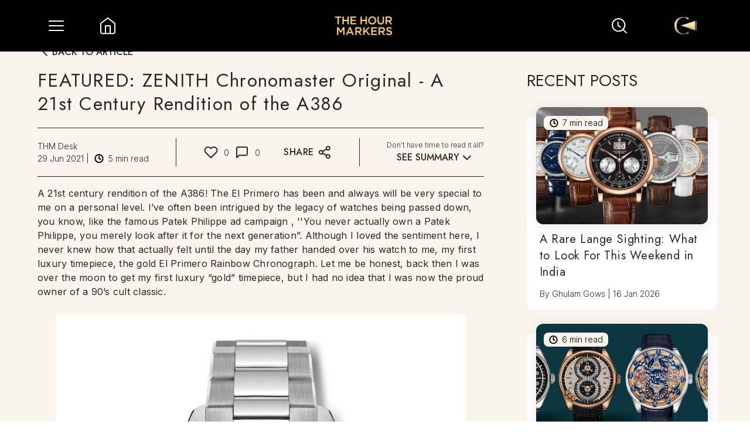

--- FILE ---
content_type: text/html; charset=utf-8
request_url: https://thehourmarkers.com/articles/featured-zenith-chronomaster-original-a-21st-century-rendition-of-the-a386
body_size: 25124
content:
<!DOCTYPE html><html lang="en"><head><meta charSet="utf-8"/><link rel="preconnect" href="http://127.0.0.1:1337"/><link rel="preconnect" href="https://cms.thehourmarkers.com"/><link rel="dns-prefetch" href="http://127.0.0.1:1337"/><link rel="dns-prefetch" href="https://cms.thehourmarkers.com"/><meta name="viewport" content="width=device-width, initial-scale=1"/><link rel="preload" href="/_next/static/media/c9a5bc6a7c948fb0-s.p.woff2" as="font" crossorigin="" type="font/woff2"/><link rel="preload" href="/_next/static/media/d977f1e3bfbc529b-s.p.ttf" as="font" crossorigin="" type="font/ttf"/><link rel="stylesheet" href="/_next/static/css/8482f2c6a258589f.css" data-precedence="next"/><link rel="stylesheet" href="/_next/static/css/a97a31abca9b4920.css" data-precedence="next"/><link rel="stylesheet" href="/_next/static/css/04a46d569398a8ae.css" data-precedence="next"/><link rel="preload" as="script" fetchPriority="low" href="/_next/static/chunks/webpack-1f82433b6dd7813e.js"/><script src="/_next/static/chunks/fd9d1056-2a54992125ce2d99.js" async=""></script><script src="/_next/static/chunks/2472-5450c0de99838d49.js" async=""></script><script src="/_next/static/chunks/main-app-f033f90c844ac918.js" async=""></script><script src="/_next/static/chunks/413-42bf5e5ca6644be3.js" async=""></script><script src="/_next/static/chunks/2530-971b03bf5fd4ee94.js" async=""></script><script src="/_next/static/chunks/4706-2a9742f84f0db39e.js" async=""></script><script src="/_next/static/chunks/1498-b6054f9fe4179226.js" async=""></script><script src="/_next/static/chunks/4133-7af846730826afe5.js" async=""></script><script src="/_next/static/chunks/2173-6a55295860a253f7.js" async=""></script><script src="/_next/static/chunks/8017-cd5d8ff90ee79d78.js" async=""></script><script src="/_next/static/chunks/9030-2af04faf99fceda9.js" async=""></script><script src="/_next/static/chunks/631-e218b339e7d2078f.js" async=""></script><script src="/_next/static/chunks/app/layout-f2c3b4b7228891e7.js" async=""></script><script src="/_next/static/chunks/3339-de69d935c391aeab.js" async=""></script><script src="/_next/static/chunks/5637-eef24b7f567f65a9.js" async=""></script><script src="/_next/static/chunks/7663-94b89445e2653d2d.js" async=""></script><script src="/_next/static/chunks/9125-0c1d6fbb7d9b1336.js" async=""></script><script src="/_next/static/chunks/4908-21ef132e2754e17d.js" async=""></script><script src="/_next/static/chunks/app/articles/%5Bslug%5D/page-2e12330a61f98347.js" async=""></script><script src="/_next/static/chunks/app/error-44ccf1f2e26c278f.js" async=""></script><script src="/_next/static/chunks/app/not-found-5566da83faf358b9.js" async=""></script><script async="" src="https://pagead2.googlesyndication.com/pagead/js/adsbygoogle.js?client=ca-pub-8173361685339527" crossorigin="anonymous"></script><link rel="preload" href="https://www.googletagmanager.com/gtag/js? 
      id=G-9VWBM7R1KN" as="script"/><link rel="icon" href="/favicon.ico"/><meta name="google-adsense-account" content="ca-pub-8173361685339527"/><meta name="ahrefs-site-verification" content="5e58368cfa99963691c6dd19c201ca4740f4dd40baa5ba0dfde57c0832ecbe47"/><meta name="keywords" content=""/><title>ZENITH Chronomaster Original: A 21st Century Rendition of th</title><meta name="description" content="Zenith has introduced a spruced up 2021 version of the iconic A386, which made its debut way back in 1969 as one of the first steel watches to be equipped with "/><meta name="keywords" content="A386, Chronomaster Original, Zenith El Primero, Zenith watches"/><meta property="og:title" content="FEATURED: ZENITH Chronomaster Original - A 21st Century Rendition of the A386"/><meta property="og:description" content="Zenith has introduced a spruced up 2021 version of the iconic A386, which made its debut way back in 1969 as one of the first steel watches to be equipped with the revolutionary El Primero calibre. Read the details here."/><meta property="og:image" content="https://assets.thehourmarkers.com/public/CHRONOMASTER_ORIGINAL_DUO_9e19510601.webp"/><meta name="twitter:card" content="summary_large_image"/><meta name="twitter:title" content="FEATURED: ZENITH Chronomaster Original - A 21st Century Rendition of the A386"/><meta name="twitter:description" content="Zenith has introduced a spruced up 2021 version of the iconic A386, which made its debut way back in 1969 as one of the first steel watches to be equipped with the revolutionary El Primero calibre. Read the details here."/><meta name="twitter:image" content="https://assets.thehourmarkers.com/public/CHRONOMASTER_ORIGINAL_DUO_9e19510601.webp"/><meta name="next-size-adjust"/><script type="application/ld+json">{"@context":"https://schema.org","@type":"Article","headline":"The Hour Markers: India’s Top Media Hub for Luxury Watches","description":"Discover luxury watches & horology at The Hour Markers. Get the latest trends, expert reviews, & insider stories from the world of watches & craftsmanship.","image":"https://assets.thehourmarkers.com/public/THM_Logo_60bbedf8f6.png","publisher":{"@type":"Organization","name":"The Hour Markers","logo":{"@type":"ImageObject","url":"https://assets.thehourmarkers.com/public/THM_Logo_60bbedf8f6.png"}},"url":"https://thehourmarkers.com","mainEntityOfPage":{"@type":"WebPage"}}</script><script src="/_next/static/chunks/polyfills-c67a75d1b6f99dc8.js" noModule=""></script></head><body class="__className_aaf875 __variable_7f1e7e  no-scrollbar"><noscript><iframe src="https://www.googletagmanager.com/ns.html?id=GTM-MS3G9C7J" height="0" width="0" style="display:none;visibility:hidden"></iframe></noscript><div class=" bg-black  "><nav class="sticky  z-[1000]  top-0 "><div class="flex  justify-between  bg-[#020101] items-center h-[55px] sm:h-[88px]"><div class="flex"><div class="sm:ml-[80px] hover:scale-110 transition duration-500 ease-in-out ml-[36px] flex items-center justify-center"><div class="flex items-center" style="transform:none"><button aria-label="Toggle Menu" class="sm:w-[32px] sm:h-[32px]   w-[20px] h-[20px]"><img alt="menu" loading="lazy" width="32" height="32" decoding="async" data-nimg="1" class="sm:hidden" style="color:transparent" srcSet="/_next/static/media/menu.35f3f863.svg?w=32&amp;q=75 1x, /_next/static/media/menu.35f3f863.svg?w=64&amp;q=75 2x" src="/_next/static/media/menu.35f3f863.svg?w=64&amp;q=75"/><img alt="menu" loading="lazy" width="32" height="32" decoding="async" data-nimg="1" class="hidden sm:block" style="color:transparent" srcSet="/_next/static/media/desktopMenu.715d65d5.svg?w=32&amp;q=75 1x, /_next/static/media/desktopMenu.715d65d5.svg?w=64&amp;q=75 2x" src="/_next/static/media/desktopMenu.715d65d5.svg?w=64&amp;q=75"/></button></div></div><a href="/"><div class="sm:w-[32px] sm:h-[32px] sm:ml-[56px] ml-[40px] w-[20px] h-[20px] hover:scale-110 transition duration-500 ease-in-out"><img alt="home" loading="lazy" width="32" height="32" decoding="async" data-nimg="1" class="sm:hidden" style="color:transparent" srcSet="/_next/static/media/whiteHome.c58827ea.svg?w=32&amp;q=75 1x, /_next/static/media/whiteHome.c58827ea.svg?w=64&amp;q=75 2x" src="/_next/static/media/whiteHome.c58827ea.svg?w=64&amp;q=75"/><img alt="home" loading="lazy" width="32" height="32" decoding="async" data-nimg="1" class="hidden sm:block" style="color:transparent" srcSet="/_next/static/media/descWhiteHome.7e3fa52c.svg?w=32&amp;q=75 1x, /_next/static/media/descWhiteHome.7e3fa52c.svg?w=64&amp;q=75 2x" src="/_next/static/media/descWhiteHome.7e3fa52c.svg?w=64&amp;q=75"/></div></a></div><a href="/"><div class="sm:w-[99px] hover:scale-110 transition duration-500 ease-in-out sm:h-[32px]  w-[62px] h-[20px]"><img alt="the hour makers" loading="lazy" width="99" height="32" decoding="async" data-nimg="1" style="color:transparent" srcSet="https://assets.thehourmarkers.com/public/THM_Logo_60bbedf8f6.png?w=128&amp;q=75 1x, https://assets.thehourmarkers.com/public/THM_Logo_60bbedf8f6.png?w=256&amp;q=75 2x" src="https://assets.thehourmarkers.com/public/THM_Logo_60bbedf8f6.png?w=256&amp;q=75"/></div></a><div class="flex items-center"><div class=" flex cursor-pointer hover:scale-110 transition duration-300 ease-in-out relative sm:w-[32px] sm:h-[32px] sm:mr-[67px] mr-[40px] w-[20px] h-[20px] "><img alt="search icon" loading="lazy" width="18" height="18" decoding="async" data-nimg="1" class="sm:hidden" style="color:transparent" srcSet="/_next/static/media/searchWhite.3f1a4103.svg?w=32&amp;q=75 1x, /_next/static/media/searchWhite.3f1a4103.svg?w=48&amp;q=75 2x" src="/_next/static/media/searchWhite.3f1a4103.svg?w=48&amp;q=75"/><img alt="search icon" loading="lazy" width="32" height="32" decoding="async" data-nimg="1" class="hidden sm:block" style="color:transparent" srcSet="/_next/static/media/descSearchWhite.2e0a1e78.svg?w=32&amp;q=75 1x, /_next/static/media/descSearchWhite.2e0a1e78.svg?w=64&amp;q=75 2x" src="/_next/static/media/descSearchWhite.2e0a1e78.svg?w=64&amp;q=75"/></div><div class=" sm:mr-[80px] mr-[36px] cursor-pointer sm:w-[60px]  sm:h-[80px]  w-[24px] h-[24px] flex items-center justify-center"><img alt="user icon" loading="lazy" width="40" height="90" decoding="async" data-nimg="1" class="sm:hidden userIcon" style="color:transparent" srcSet="https://assets.thehourmarkers.com/public/collectors_corner_logo_1a4901f8a3.png?w=48&amp;q=75 1x, https://assets.thehourmarkers.com/public/collectors_corner_logo_1a4901f8a3.png?w=96&amp;q=75 2x" src="https://assets.thehourmarkers.com/public/collectors_corner_logo_1a4901f8a3.png?w=96&amp;q=75"/><img alt="user icon" loading="lazy" width="40" height="90" decoding="async" data-nimg="1" class="hidden sm:block " style="color:transparent" srcSet="https://assets.thehourmarkers.com/public/collectors_corner_logo_1a4901f8a3.png?w=48&amp;q=75 1x, https://assets.thehourmarkers.com/public/collectors_corner_logo_1a4901f8a3.png?w=96&amp;q=75 2x" src="https://assets.thehourmarkers.com/public/collectors_corner_logo_1a4901f8a3.png?w=96&amp;q=75"/></div></div></div></nav><main><!--$--><head><script type="application/ld+json">{"@context":"https://schema.org","@type":"Article","headline":"LVMH Watch Week 2022 : Zenith DEFY 21 CHROMA: A Bright Chromatic Expression","description":"LVMH Watch Week 2022 has surely started on a colourful note, and Zenith is here to amplify this with its new launch DEFY 21 CHROMA. Read the details.","image":["https://assets.thehourmarkers.com/public/image_Zenith_Featured_Image_scaled_a849e9edba.jpg"],"datePublished":"2022-01-25T17:23:27.000Z","dateModified":"2024-03-17T18:00:29.994Z","author":{"@type":"Person","name":"THM Desk"},"publisher":{"@type":"Organization","name":"The Hour Markers","logo":{"@type":"ImageObject","url":"https://assets.thehourmarkers.com/public/THM_Logo_60bbedf8f6.png"}},"url":"https://thehourmarkers.com","mainEntityOfPage":{"@type":"WebPage","@id":"https://thehourmarkers.com/articles/lvmh-watch-week-2022-zenith-defy-21-chroma-a-bright-chromatic-expression"}}</script></head><div style="opacity:0.3"><div class="bg-primary relative text-heading  "><div><div class="slick-slider flex relative justify-center items-center  slick-initialized"><div class="slick-list"><div class="slick-track" style="width:100%;left:0%"><div data-index="0" class="slick-slide slick-active slick-current" tabindex="-1" aria-hidden="false" style="outline:none;width:100%"><div><div class="flex w-full relative  max-sm:aspect-[1440/600] md:aspect-[1440/600]" tabindex="-1" style="width:100%;display:inline-block"><img alt="Two Zenith Chronomaster Original watches with brown and black leather straps, styled alongside sunglasses and branding." loading="lazy" decoding="async" data-nimg="fill" class="lg:aspect-[1440/600]" style="position:absolute;height:100%;width:100%;left:0;top:0;right:0;bottom:0;object-fit:cover;color:transparent" sizes="(max-width: 768px) 100vw, (max-width: 1200px) 90vw, (max-width: 1536px) 70vw" srcSet="https://assets.thehourmarkers.com/public/CHRONOMASTER_ORIGINAL_DUO_9e19510601.webp?w=640&amp;q=75 640w, https://assets.thehourmarkers.com/public/CHRONOMASTER_ORIGINAL_DUO_9e19510601.webp?w=750&amp;q=75 750w, https://assets.thehourmarkers.com/public/CHRONOMASTER_ORIGINAL_DUO_9e19510601.webp?w=828&amp;q=75 828w, https://assets.thehourmarkers.com/public/CHRONOMASTER_ORIGINAL_DUO_9e19510601.webp?w=1080&amp;q=75 1080w, https://assets.thehourmarkers.com/public/CHRONOMASTER_ORIGINAL_DUO_9e19510601.webp?w=1200&amp;q=75 1200w, https://assets.thehourmarkers.com/public/CHRONOMASTER_ORIGINAL_DUO_9e19510601.webp?w=1920&amp;q=75 1920w, https://assets.thehourmarkers.com/public/CHRONOMASTER_ORIGINAL_DUO_9e19510601.webp?w=2000&amp;q=75 2048w, https://assets.thehourmarkers.com/public/CHRONOMASTER_ORIGINAL_DUO_9e19510601.webp?w=2000&amp;q=75 3840w" src="https://assets.thehourmarkers.com/public/CHRONOMASTER_ORIGINAL_DUO_9e19510601.webp?w=2000&amp;q=75"/></div></div></div></div></div></div></div><div class="relative bg-primary pt-[24px]  sm:rounded-tr-[80px] rounded-tr-[40px] mt-[-24px] sm:mt-[-60px] sm:px-[5%] pb-[32px] sm:pb-[40px]  "><div class="hidden sm:flex w-full justify-start "><div class="flex text-heading cursor-pointer hover:scale-110 transition-transform duration-300 items-center bg-transparent  rounded-md"><svg xmlns="http://www.w3.org/2000/svg" width="25" height="25" viewBox="0 0 25 25" fill="none" pointer-events="none"><path d="M15.8174 18.5898L9.81738 12.5898L15.8174 6.58984" stroke="#2F2525" stroke-width="2" stroke-linecap="round" stroke-linejoin="round" pointer-events="none"></path></svg><span class=" font-jost leading-6 font-medium uppercase">BACK TO ARTICLE</span></div></div><div class="sm:hidden flex w-full justify-start pl-6"><div class="flex text-heading cursor-pointer hover:scale-110 transition-transform duration-300 items-center bg-transparent  rounded-md"><svg xmlns="http://www.w3.org/2000/svg" width="25" height="25" viewBox="0 0 25 25" fill="none" pointer-events="none"><path d="M15.8174 18.5898L9.81738 12.5898L15.8174 6.58984" stroke="#2F2525" stroke-width="2" stroke-linecap="round" stroke-linejoin="round" pointer-events="none"></path></svg><span class=" font-jost leading-6 font-medium uppercase">BACK</span></div></div><div class="flex  flex-col xl:flex-row justify-between lg:space-x-[80px] sm:pb-[30px]  pt-[16px]"><div class="mb-[10px]"><h1 class="font-jost  px-[36px] sm:px-0  articleTitle-font">FEATURED: ZENITH Chronomaster Original - A 21st Century Rendition of the A386</h1><div class=" px-[36px] sm:px-0"><!--$--><div class="w-full"><div class="border-t border-heading border-tw mt-[13px] lg:mt-[21px]  flex-grow "></div><div class="flex flex-col lg:flex-row justify-between lg:my-[17px]"><div class="flex items-center my-[13px] lg:my-0  "><div class="font-inter text-[14px]  font-light"><div>THM Desk</div><div class="flex items-center"><div>29 Jun 2021<!-- --> |</div><div class="flex"><img alt="clock icon" loading="lazy" width="17" height="17" decoding="async" data-nimg="1" class="mx-[8px]" style="color:transparent" srcSet="/_next/static/media/clock.18f9ac31.svg?w=32&amp;q=75 1x, /_next/static/media/clock.18f9ac31.svg?w=48&amp;q=75 2x" src="/_next/static/media/clock.18f9ac31.svg?w=48&amp;q=75"/><span>5<!-- --> min read</span></div></div></div></div><div class="hidden lg:block  border-heading border-lw lg:h-[48px]"></div><div class=" border-t lg:hidden  border-heading border-tw  "></div><div class="flex  items-center  justify-between    py-[17px] lg:py-0 "><div class="flex items-center lg:mr-[10px] cursor-pointer"><img alt="like image" loading="lazy" width="24" height="24" decoding="async" data-nimg="1" class="mr-[10px]" style="color:transparent" srcSet="/_next/static/media/bigLike.ccf6584c.svg?w=32&amp;q=75 1x, /_next/static/media/bigLike.ccf6584c.svg?w=48&amp;q=75 2x" src="/_next/static/media/bigLike.ccf6584c.svg?w=48&amp;q=75"/><div class="font-inter text-[14px] font-light">0</div></div><div class="flex items-center lg:mr-[40px] cursor-pointer"><img alt="comment icon image" loading="lazy" width="24" height="24" decoding="async" data-nimg="1" class="mr-[10px]" style="color:transparent" srcSet="/_next/static/media/bigComment.62346b9f.svg?w=32&amp;q=75 1x, /_next/static/media/bigComment.62346b9f.svg?w=48&amp;q=75 2x" src="/_next/static/media/bigComment.62346b9f.svg?w=48&amp;q=75"/><div class="font-inter text-[14px] font-light">0</div></div><div class="flex font-jost font-medium cursor-pointer relative"><div class="mr-[5px] hidden sm:block font-jost font-medium tracking-[0.64px]">SHARE</div><img alt="like image" loading="lazy" width="25" height="25" decoding="async" data-nimg="1" style="color:transparent" srcSet="/_next/static/media/share.7a56459a.svg?w=32&amp;q=75 1x, /_next/static/media/share.7a56459a.svg?w=64&amp;q=75 2x" src="/_next/static/media/share.7a56459a.svg?w=64&amp;q=75"/></div><div class="border-l border-heading border-lw  h-[32px]  lg:hidden"></div><div class="lg:hidden flex font-jost font-medium ">SUMMARIZE<img alt="arrow down" loading="lazy" width="25" height="25" decoding="async" data-nimg="1" class="transform transition-all duration-300 ease-in-out" style="color:transparent" srcSet="/_next/static/media/arrowDown.2447072a.svg?w=32&amp;q=75 1x, /_next/static/media/arrowDown.2447072a.svg?w=64&amp;q=75 2x" src="/_next/static/media/arrowDown.2447072a.svg?w=64&amp;q=75"/></div></div><div class="border-l border-heading border-lw  h-[48px] hidden lg:block"></div><div class="  flex-col items-center justify-center hidden lg:flex "><div class="font-inter text-[12px]  font-light">Don&#x27;t have time to read it all?</div><div class="font-jost cursor-pointer leading-[20px] flex items-center font-medium">SEE SUMMARY<img alt="arrow down" loading="lazy" width="25" height="25" decoding="async" data-nimg="1" class="transform transition-all duration-300 ease-in-out" style="color:transparent" srcSet="/_next/static/media/arrowDown.2447072a.svg?w=32&amp;q=75 1x, /_next/static/media/arrowDown.2447072a.svg?w=64&amp;q=75 2x" src="/_next/static/media/arrowDown.2447072a.svg?w=64&amp;q=75"/></div></div></div><div class="border-t border-heading border-tw flex-grow "></div></div><!--/$--></div><div class="sm:max-w-[920px] 3xl:max-w-[1370px]"><div class="mt-[16px] text-heading  article-styling  content-font scroll-smooth  "><div class="px-[36px] sm:px-0 "><p>A 21st century rendition of the A386! The El Primero has been and always will be very special to me on a personal level. I’ve often been intrigued by the legacy of watches being passed down, you know, like the famous Patek Philippe ad campaign , &#x27;&#x27;You never actually own a Patek Philippe, you merely look after it for the next generation”. Although I loved the sentiment here, I never knew how that actually felt until the day my father handed over his watch to me, my first luxury timepiece, the gold El Primero Rainbow Chronograph. Let me be honest, back then I was over the moon to get my first luxury “gold” timepiece, but I had no idea that I was now the proud owner of a 90’s cult classic.</p>
<p><imgcaption><a id="campaign_link" href="https://assets.thehourmarkers.com/public/image_CHRONOMASTER_ORIGINAL_2_e1624972184706_f580e1b1fe.jpg" target="_blank"><div class="relative false"><img alt="Chronomaster Original a" node="[object Object]" loading="lazy" width="700" height="475" decoding="async" data-nimg="1" class="wp-image-3709 size-full" style="color:transparent;margin-inline:auto" src="https://assets.thehourmarkers.com/public/image_CHRONOMASTER_ORIGINAL_2_e1624972184706_f580e1b1fe.jpg"/></div></a> Chronomaster Original<br/>Reference: 03.3200.3600/69.M3200<br/>Price: 8,900 CHF</imgcaption></p>
<p dir="ltr">Well, that just a quick insight into my bias towards Zenith, but I was quite excited to know that 50 years later, the brand has now introduced a spruced up 2021 version of the iconic A386, which made its debut way back in 1969 as one of the first steel watches to be equipped with the revolutionary El Primero calibre. Yes, the world’s first automatic high-frequency integrated chronograph movement! Now although we have witnessed Zenith’s tributes to various emblematic historical references, including gold versions of the A386 in its Chronomaster Revival collection, a steel re-edition as part of it’s permanent is certainly more than welcome</p>
<p><imgcaption><a id="campaign_link" href="https://assets.thehourmarkers.com/public/image_CHRONOMASTER_ORIGINAL_e1624972363189_d98d6db452.jpg" target="_blank"><div class="relative false"><img alt="CHRONOMASTER ORIGINAL" node="[object Object]" loading="lazy" width="700" height="475" decoding="async" data-nimg="1" class="wp-image-3710 size-full" style="color:transparent;margin-inline:auto" src="https://assets.thehourmarkers.com/public/image_CHRONOMASTER_ORIGINAL_e1624972363189_d98d6db452.jpg"/></div></a> Chronomaster Original Reference: 03.3200.3600/69.C902 Price: 8,400 CHF</imgcaption></p>
<p dir="ltr">At first glance, the original Chronomaster and the A386 it’s based on appear almost identical with a 38mm round bezel-less steel case with a raised and domed crystal, that pump-style chronograph pushers, the faceted lugs and the mix of radial brushed and polished surfaces throughout. Indistinguishable between the past and present models.</p>
<p dir="ltr">Undoubtedly, the most visually distinctive design element of the A386 is the dial. For starters there is that emblematic tri-colour chronograph in shades of grey and blue, the trapezoid date window at 04:30 and the red chronograph second hand, all intrinsic parts that have all been passed down to the Chronomaster Original, with a few subtle updates to match the boost in performance. The black inner scale surrounding the dial of the A386, once used to calculate time spent working using a 1/100 th of an hour time division system, finds a new purpose in the Chronomaster Original, with its 1/10 th of a second chronograph hand making a rotation around the dial in 10 seconds, totalling 100 measurable time units.</p>
<p><imgcaption><a id="campaign_link" href="https://assets.thehourmarkers.com/public/image_CHRONOMASTER_ORIGINAL_BLACK_DIAL_e1624972912959_f3a53c1604.jpg" target="_blank"><div class="relative false"><img alt="ZENITH Chronomaster Original" node="[object Object]" loading="lazy" width="700" height="475" decoding="async" data-nimg="1" class="wp-image-3713 size-full" style="color:transparent;margin-inline:auto" src="https://assets.thehourmarkers.com/public/image_CHRONOMASTER_ORIGINAL_BLACK_DIAL_e1624972912959_f3a53c1604.jpg"/></div></a> Chronomaster Original<br/>Reference: 03.3200.3600/21.C903<br/>Price: 8,400 CHF</imgcaption></p>
<p>Substituting the tachymeter scale on the outer circumference on the dial, a 1/10 th of a second chronograph scale takes its place, allowing for the measurement and reading of elapsed time in precise fractions of a second. And for instantaneous, precise reading of the 10th of a second, the paddle-shaped seconds hand of the original A386 has been replaced with a straight, red-lacquered hand. The logo has also been updated to the more contemporary script Zenith uses today.</p>
<p>The steel bracelet, however, has been reimagined, foregoing the open “ladder” design of the 1960s for solid links that are sumptuously chamfered and decorated in the same fashion as the case.</p>
<p>The result of 50 years of gradual improvement and a true mastery of the automatic high-frequency chronograph movement, the Chronomaster Original is equipped with the latest version of the El Primero calibre, dubbed the El Primero 3600. With its high frequency of 5 Hz (36,000 VpH), the movement is able to precisely offer a true 1/10th of a second indication. Its autonomy has also been rendered more efficient, with an extended power reserve of 60 hours. Visible through the sapphire display back, the new architecture features a sleeker and more open design, revealing a blue column wheel and open rotor marked with the five-pointed star Zenith.</p>
<p><imgcaption><a id="campaign_link" href="https://assets.thehourmarkers.com/public/image_CHRONOMASTER_ORIGINAL_BLACK_DIAL_2_e1624972616999_5df4818008.jpg" target="_blank"><div class="relative false"><img alt="ZENITH CHRONOMASTER ORIGINAL" node="[object Object]" loading="lazy" width="700" height="475" decoding="async" data-nimg="1" class="wp-image-3711 size-full" style="color:transparent;margin-inline:auto" src="https://assets.thehourmarkers.com/public/image_CHRONOMASTER_ORIGINAL_BLACK_DIAL_2_e1624972616999_5df4818008.jpg"/></div></a> Chronomaster Original<br/>Reference: 03.3200.3600/21.M3200<br/>Price: 8,900 CHF</imgcaption></p>
<p>Apart from the signature steel with tri-colour dial configuration, the Chronomaster Original is available in two other versions: A steel case with a “reverse panda” black dial with silver chronograph registers, and an 18k rose gold version with the tri-colour dial. Personally, I’ve got my eyes on that panda!</p>
<p><imgcaption><a id="campaign_link" href="https://assets.thehourmarkers.com/public/image_CHRONOMASTER_ORIGINAL_ROSE_GOLD_e1624972754859_280add577a.jpg" target="_blank"><div class="relative false"><img alt="ZENITH Chronomaster Original" node="[object Object]" loading="lazy" width="700" height="475" decoding="async" data-nimg="1" class="wp-image-3712 size-full" style="color:transparent;margin-inline:auto" src="https://assets.thehourmarkers.com/public/image_CHRONOMASTER_ORIGINAL_ROSE_GOLD_e1624972754859_280add577a.jpg"/></div></a> Chronomaster Original<br/>Reference: 18.3200.3600/69.C901<br/>Price: 18,900 CHF</imgcaption></p>
<p>Back in 1969, the A386 completely changed the game of automatic chronographs and although Zenith did stop the production briefly, this new rendition of the Original Chronomaster reinstates the fact that true icons never fade away.</p>
<p> </p></div></div></div></div><div class="z-[30]  px-[30px] sm:px-[5%]   sm:hidden mb-[24px] flex w-full justify-start"><a href="/articles/category/all"><!--$--><div class="flex text-heading cursor-pointer hover:scale-110 transition-transform duration-300 items-center bg-transparent  rounded-md"><svg xmlns="http://www.w3.org/2000/svg" width="25" height="25" viewBox="0 0 25 25" fill="none" pointer-events="none"><path d="M15.8174 18.5898L9.81738 12.5898L15.8174 6.58984" stroke="#2F2525" stroke-width="2" stroke-linecap="round" stroke-linejoin="round" pointer-events="none"></path></svg><span class=" font-jost leading-6 font-medium uppercase">BACK</span></div><!--/$--></a></div><div class="items-center xl:w-[310px]   flex flex-col justify-between"><div><div class="hidden xl:block"><div class="font-jost text-[28px] mb-[24px] font-normal uppercase">RECENT POSTS</div><div class=" flex flex-col space-y-[24px]"><!--$--><a href="/articles/a-lange-and-sohne-at-india-watch-weekend-2026"><div class="sm:w-[325px] w-[328px] sm:h-[346px] h-[326px] blog-card relative "><div class="absolute left-[16px] right-[16px] blog-card-shadow rounded-[12px] overflow-hidden z-10"><img alt="blog image" loading="lazy" width="500" height="200" decoding="async" data-nimg="1" class=" h-[200px] w-[295px]  object-cover blog-image" style="color:transparent" srcSet="https://assets.thehourmarkers.com/public/New_Lange_IWW_COVER_5fb5906fa7.jpg?w=640&amp;q=75 1x, https://assets.thehourmarkers.com/public/New_Lange_IWW_COVER_5fb5906fa7.jpg?w=1080&amp;q=75 2x" src="https://assets.thehourmarkers.com/public/New_Lange_IWW_COVER_5fb5906fa7.jpg?w=1080&amp;q=75"/><div class="absolute top-[15px] left-[13px] w-[110px] h-[24px] bg-primary text-black rounded-[8px] flex justify-center items-center   "><img alt="clock logo" loading="lazy" width="17" height="17" decoding="async" data-nimg="1" class="sm:w-[16px] sm:h-[16px] w-[12px] h-[12px] sm:mr-[7px] mr-[4px]" style="color:transparent" srcSet="/_next/static/media/clock.18f9ac31.svg?w=32&amp;q=75 1x, /_next/static/media/clock.18f9ac31.svg?w=48&amp;q=75 2x" src="/_next/static/media/clock.18f9ac31.svg?w=48&amp;q=75"/><div class="font-inter blogauthor-font">7<!-- --> min read</div></div></div><div class="bg-white  rounded-[12px] sm:h-[330px] h-[310px] w-full absolute mt-[16px] "><div class="pt-[196px] flex flex-col justify-between h-full  px-[22px]"><div class="font-jost  text-heading blogcardtitle-font line-clamp-3">A Rare Lange Sighting: What to Look For This Weekend in India</div><div class="sm:mb-[16px] blogauthor-font">By <!-- -->Ghulam Gows<!-- --> | <!-- -->16 Jan 2026</div><div class="flex font-inter text-[10px] font-light mb-[16px] sm:hidden"></div></div></div></div></a><!--/$--><!--$--><a href="/articles/Genus-comes-to-India"><div class="sm:w-[325px] w-[328px] sm:h-[346px] h-[326px] blog-card relative "><div class="absolute left-[16px] right-[16px] blog-card-shadow rounded-[12px] overflow-hidden z-10"><img alt="blog image" loading="lazy" width="500" height="200" decoding="async" data-nimg="1" class=" h-[200px] w-[295px]  object-cover blog-image" style="color:transparent" srcSet="https://assets.thehourmarkers.com/public/IMG_3997_9497ed9e63.jpeg?w=640&amp;q=75 1x, https://assets.thehourmarkers.com/public/IMG_3997_9497ed9e63.jpeg?w=1080&amp;q=75 2x" src="https://assets.thehourmarkers.com/public/IMG_3997_9497ed9e63.jpeg?w=1080&amp;q=75"/><div class="absolute top-[15px] left-[13px] w-[110px] h-[24px] bg-primary text-black rounded-[8px] flex justify-center items-center   "><img alt="clock logo" loading="lazy" width="17" height="17" decoding="async" data-nimg="1" class="sm:w-[16px] sm:h-[16px] w-[12px] h-[12px] sm:mr-[7px] mr-[4px]" style="color:transparent" srcSet="/_next/static/media/clock.18f9ac31.svg?w=32&amp;q=75 1x, /_next/static/media/clock.18f9ac31.svg?w=48&amp;q=75 2x" src="/_next/static/media/clock.18f9ac31.svg?w=48&amp;q=75"/><div class="font-inter blogauthor-font">6<!-- --> min read</div></div></div><div class="bg-white  rounded-[12px] sm:h-[330px] h-[310px] w-full absolute mt-[16px] "><div class="pt-[196px] flex flex-col justify-between h-full  px-[22px]"><div class="font-jost  text-heading blogcardtitle-font line-clamp-3">When A Dragon Tells Time: GENUS Brings Moving Sculptures To India Watch Weekend 2026</div><div class="sm:mb-[16px] blogauthor-font">By <!-- -->Palak Jain<!-- --> | <!-- -->15 Jan 2026</div><div class="flex font-inter text-[10px] font-light mb-[16px] sm:hidden"></div></div></div></div></a><!--/$--><!--$--><a href="/articles/nalla-neram-swiss-watchmaking-interview"><div class="sm:w-[325px] w-[328px] sm:h-[346px] h-[326px] blog-card relative "><div class="absolute left-[16px] right-[16px] blog-card-shadow rounded-[12px] overflow-hidden z-10"><img alt="blog image" loading="lazy" width="500" height="200" decoding="async" data-nimg="1" class=" h-[200px] w-[295px]  object-cover blog-image" style="color:transparent" srcSet="https://assets.thehourmarkers.com/public/COVERS_FOR_ARTICLES_6_260953a64c.jpg?w=640&amp;q=75 1x, https://assets.thehourmarkers.com/public/COVERS_FOR_ARTICLES_6_260953a64c.jpg?w=1080&amp;q=75 2x" src="https://assets.thehourmarkers.com/public/COVERS_FOR_ARTICLES_6_260953a64c.jpg?w=1080&amp;q=75"/><div class="absolute top-[15px] left-[13px] w-[110px] h-[24px] bg-primary text-black rounded-[8px] flex justify-center items-center   "><img alt="clock logo" loading="lazy" width="17" height="17" decoding="async" data-nimg="1" class="sm:w-[16px] sm:h-[16px] w-[12px] h-[12px] sm:mr-[7px] mr-[4px]" style="color:transparent" srcSet="/_next/static/media/clock.18f9ac31.svg?w=32&amp;q=75 1x, /_next/static/media/clock.18f9ac31.svg?w=48&amp;q=75 2x" src="/_next/static/media/clock.18f9ac31.svg?w=48&amp;q=75"/><div class="font-inter blogauthor-font">5<!-- --> min read</div></div></div><div class="bg-white  rounded-[12px] sm:h-[330px] h-[310px] w-full absolute mt-[16px] "><div class="pt-[196px] flex flex-col justify-between h-full  px-[22px]"><div class="font-jost  text-heading blogcardtitle-font line-clamp-3">Nalla Neram: Rethinking Swiss Watchmaking Through An Indian Lens</div><div class="sm:mb-[16px] blogauthor-font">By <!-- -->Sanjana Parikh<!-- --> | <!-- -->14 Jan 2026</div><div class="flex font-inter text-[10px] font-light mb-[16px] sm:hidden"></div></div></div></div></a><!--/$--></div></div><!--$--><ins class="adsbygoogle" style="display:block" data-ad-client="ca-pub-8173361685339527" data-ad-slot="4505295528" data-ad-format="auto" data-full-width-responsive="true"></ins><script></script><!--/$--></div><div class="sm:max-w-[360px] w-full"><!--$--><div class=" xl:min-w-[360px] px-[9%] sm:px-0  w-full   flex flex-col  relative  "><div id="commentSection" class="absolute top-[-100px]"></div><div class="w-full"><div class="border-t border-heading border-tw  w-full  flex-grow "></div><div class="flex flex-col items-center my-[17px] space-y-[16px] w-full"><div class="font-inter font-light  text-[12px]">Please  <a href="/signin"><span class=" w-fit cursor-pointer"><u>LOG IN</u></span></a>  or  <a href="/signup"><span class="  w-fit cursor-pointer"><u>SIGN UP</u></span></a>  to like or leave a comment.</div><div class="flex space-x-[15px] items-center justify-between"><div class="flex items-center lg:mr-[10px] cursor-pointer"><img alt="like image" loading="lazy" width="24" height="24" decoding="async" data-nimg="1" class="mr-[10px]" style="color:transparent" srcSet="/_next/static/media/bigLike.ccf6584c.svg?w=32&amp;q=75 1x, /_next/static/media/bigLike.ccf6584c.svg?w=48&amp;q=75 2x" src="/_next/static/media/bigLike.ccf6584c.svg?w=48&amp;q=75"/><div class="font-inter text-[14px] font-light">0</div></div><div class="flex items-center"><img alt="comment icon image" loading="lazy" width="24" height="24" decoding="async" data-nimg="1" class="mr-[10px] cursor-pointer" style="color:transparent" srcSet="/_next/static/media/bigComment.62346b9f.svg?w=32&amp;q=75 1x, /_next/static/media/bigComment.62346b9f.svg?w=48&amp;q=75 2x" src="/_next/static/media/bigComment.62346b9f.svg?w=48&amp;q=75"/><div class="font-inter text-[14px] cursor-pointer font-light">0</div></div><div class="flex font-jost font-medium cursor-pointer relative"><div class="mr-[5px] hidden sm:block font-jost font-medium tracking-[0.64px]">SHARE</div><img alt="like image" loading="lazy" width="25" height="25" decoding="async" data-nimg="1" style="color:transparent" srcSet="/_next/static/media/share.7a56459a.svg?w=32&amp;q=75 1x, /_next/static/media/share.7a56459a.svg?w=64&amp;q=75 2x" src="/_next/static/media/share.7a56459a.svg?w=64&amp;q=75"/></div></div></div><div class="border-t border-heading border-tw flex-grow "></div></div><div class=" h-[50%]  overflow-y-auto border-heading"></div></div><!--/$--></div></div></div><div class="z-[30] hidden   sm:flex w-full justify-start "><a href="/articles/category/all"><!--$--><div class="flex text-heading cursor-pointer hover:scale-110 transition-transform duration-300 items-center bg-transparent  rounded-md"><svg xmlns="http://www.w3.org/2000/svg" width="25" height="25" viewBox="0 0 25 25" fill="none" pointer-events="none"><path d="M15.8174 18.5898L9.81738 12.5898L15.8174 6.58984" stroke="#2F2525" stroke-width="2" stroke-linecap="round" stroke-linejoin="round" pointer-events="none"></path></svg><span class=" font-jost leading-6 font-medium uppercase">BACK TO ARTICLE</span></div><!--/$--></a></div></div><div class="bg-black text-white"><!--$--><div class=" flex justify-between items-center xl:flex-row flex-col overflow-hidden  bg-black"><div class="flex flex-col sm:py-[40px] py-[30px] px-[36px]  sm:pl-[80px] sm:pr-[22px]"><div class="font-jost title-font">RELATED POSTS</div><div class="flex items-center flex-col md:flex-row md:space-x-[22px] space-y-[24px] md:space-y-0 sm:pt-[24px] pt-[24px] mb-[24px] sm:mb-0"><p>No articles found</p></div></div><div class="max-w-[480px]   lg:block hidden  bg-red-300 over "><img alt="follow page image" loading="lazy" width="480" height="430" decoding="async" data-nimg="1" class="w-full h-full object-cover  lg:block" style="color:transparent" srcSet="https://assets.thehourmarkers.com/public/e578d4662a803dddb70209845d63ce71_c2934713b6.jpeg?w=640&amp;q=75 1x, https://assets.thehourmarkers.com/public/e578d4662a803dddb70209845d63ce71_c2934713b6.jpeg?w=1080&amp;q=75 2x" src="https://assets.thehourmarkers.com/public/e578d4662a803dddb70209845d63ce71_c2934713b6.jpeg?w=1080&amp;q=75"/></div></div><!--/$--></div><img loading="lazy" width="400" height="320" decoding="async" data-nimg="1" class="w-full h-full sm:hidden hidden" style="color:transparent" srcSet="https://assets.thehourmarkers.com/public/e578d4662a803dddb70209845d63ce71_c2934713b6.jpeg?w=640&amp;q=75 1x, https://assets.thehourmarkers.com/public/e578d4662a803dddb70209845d63ce71_c2934713b6.jpeg?w=828&amp;q=75 2x" src="https://assets.thehourmarkers.com/public/e578d4662a803dddb70209845d63ce71_c2934713b6.jpeg?w=828&amp;q=75"/></div></div><!--/$--></main><div class="Toastify"></div><!--$--><footer class=""><div class="bg-[#2F2525]  text-white flex   flex-col sm:py-[90px]  sm:px-[96px] py-[24px] px-[36px] w-full 2xl:pl-[170px]"><div class="flex items-center w-full justify-start lg:justify-start"><div class="grid justify-start grid-cols-1 sm:grid-cols-2 lg:grid-cols-5 gap-x-[40px] w-auto sm:w-full gap-y-[24px]"><div class="flex flex-col w-full "><div class="font-inter footer-font mb-[20px]">QUICK LINKS</div><div class="flex  min-w-[280px]  space-x-[40px] justify-between sm:justify-start "><ul class="list-none flex-shrink-0  flex flex-col gap-[16px] font-inter footerlist-font  "><a href="/about-thm"><li class=" ">About Us</li></a><a href="/contact-us"><li class=" ">Contact</li></a><a href="/signup"><li class=" ">Sign Up</li></a><a href="/contribute"><li class=" ">Contribute</li></a><a href="/careers"><li class=" ">Careers</li></a></ul></div></div><div class="flex flex-col "><div class="font-inter footer-font mb-[20px]">CATEGORIES</div><div class="flex space-x-[40px] justify-between sm:justify-start "><ul class="list-none flex-shrink-0 flex flex-col gap-[16px]  font-inter footerlist-font"><a href="/articles/category/featuring"><li class=" ">Featured</li></a><a href="/articles/category/in-my-opinion"><li class=" ">In My Opinion</li></a><a href="/articles/category/history-has-it"><li class=" ">History Has It</li></a><a href="/articles/category/industry-news"><li class=" ">Industry News</li></a><a href="/articles/category/in-conversation"><li class=" ">In Conversation</li></a></ul><ul class="list-none flex-shrink-0 flex flex-col gap-[16px] font-inter footerlist-font  "></ul></div></div><div class="flex flex-col "><div class="font-inter footer-font mb-[20px]">EVENTS</div><div class="flex  "><ul class="list-none flex flex-col gap-[16px] flex-shrink-0  font-inter footerlist-font  "><a href="/events?filter=EVENT+BY+THM"><li>Events By THM </li></a><a href="/events?filter=INDUSTRY+EVENT"><li>Industry Events</li></a><a href="/events?filter=UPCOMING+EVENTS"><li>Upcoming Events</li></a></ul></div></div><div class="flex flex-col  "><div class="font-inter footer-font mb-[20px]">OTHERS</div><div class="flex  "><ul class="list-none flex-shrink-0 flex flex-col gap-[16px] font-inter   footerlist-font"><a href="/terms-of-use"><li>Terms of Use</li></a><a href="/privacy-policy"><li>Privacy Policy</li></a><a href="/videos"><li>Videos</li></a></ul></div></div><div class="flex flex-col w-full gap-10"><div><div class="font-inter footer-font mb-[20px]">REACH US AT</div><div class="flex  min-w-[280px]  space-x-[40px] justify-between sm:justify-start "><ul class="list-none flex-shrink-0  flex  gap-[16px] font-inter footerlist-font  "><a href="https://www.facebook.com/thehourmarkers/"><li class=" "><img alt="social media icons" loading="lazy" width="25" height="25" decoding="async" data-nimg="1" style="color:transparent" srcSet="https://assets.thehourmarkers.com/public/facebook_92c6edef87.svg?w=32&amp;q=75 1x, https://assets.thehourmarkers.com/public/facebook_92c6edef87.svg?w=64&amp;q=75 2x" src="https://assets.thehourmarkers.com/public/facebook_92c6edef87.svg?w=64&amp;q=75"/></li></a><a href="https://www.youtube.com/channel/UC0QKoE91i9hxcKDp5-AvBMg"><li class=" "><img alt="social media icons" loading="lazy" width="25" height="25" decoding="async" data-nimg="1" style="color:transparent" srcSet="https://assets.thehourmarkers.com/public/youtube_23b1d06c61.svg?w=32&amp;q=75 1x, https://assets.thehourmarkers.com/public/youtube_23b1d06c61.svg?w=64&amp;q=75 2x" src="https://assets.thehourmarkers.com/public/youtube_23b1d06c61.svg?w=64&amp;q=75"/></li></a><a href="https://www.instagram.com/thehourmarkers/"><li class=" "><img alt="social media icons" loading="lazy" width="25" height="25" decoding="async" data-nimg="1" style="color:transparent" srcSet="https://assets.thehourmarkers.com/public/instagram_bb363b4c51.svg?w=32&amp;q=75 1x, https://assets.thehourmarkers.com/public/instagram_bb363b4c51.svg?w=64&amp;q=75 2x" src="https://assets.thehourmarkers.com/public/instagram_bb363b4c51.svg?w=64&amp;q=75"/></li></a><a href="https://in.linkedin.com/company/the-hour-markers"><li class=" "><img alt="social media icons" loading="lazy" width="25" height="25" decoding="async" data-nimg="1" style="color:transparent" srcSet="https://assets.thehourmarkers.com/public/linkedin_8287d69a42.svg?w=32&amp;q=75 1x, https://assets.thehourmarkers.com/public/linkedin_8287d69a42.svg?w=64&amp;q=75 2x" src="https://assets.thehourmarkers.com/public/linkedin_8287d69a42.svg?w=64&amp;q=75"/></li></a></ul></div></div><div class="flex flex-col w-full gap-[16px]"><p class="font-inter footer-font">OFFICIAL DISTRIBUTORS</p><a href="/contact-us"><img alt="distributor logo" loading="lazy" width="200" height="30" decoding="async" data-nimg="1" class="invert" style="color:transparent" srcSet="/_next/static/media/Distributor-removebg-preview.48c492ac.png?w=256&amp;q=75 1x, /_next/static/media/Distributor-removebg-preview.48c492ac.png?w=640&amp;q=75 2x" src="/_next/static/media/Distributor-removebg-preview.48c492ac.png?w=640&amp;q=75"/></a></div></div></div></div><div class="flex  justify-start sm:justify-end sm:mt-[33px] mt-[24px]"><p class="text-[8px] font-inter font-[600] ">@2024 THM. All rights reserved</p></div></div></footer><!--/$--></div><script src="/_next/static/chunks/webpack-1f82433b6dd7813e.js" async=""></script><script>(self.__next_f=self.__next_f||[]).push([0]);self.__next_f.push([2,null])</script><script>self.__next_f.push([1,"1:HL[\"/_next/static/media/c9a5bc6a7c948fb0-s.p.woff2\",\"font\",{\"crossOrigin\":\"\",\"type\":\"font/woff2\"}]\n2:HL[\"/_next/static/media/d977f1e3bfbc529b-s.p.ttf\",\"font\",{\"crossOrigin\":\"\",\"type\":\"font/ttf\"}]\n3:HL[\"/_next/static/css/8482f2c6a258589f.css\",\"style\"]\n4:HL[\"/_next/static/css/a97a31abca9b4920.css\",\"style\"]\n0:\"$L5\"\n"])</script><script>self.__next_f.push([1,"6:HL[\"/_next/static/css/04a46d569398a8ae.css\",\"style\"]\n"])</script><script>self.__next_f.push([1,"7:I[33728,[],\"\"]\n9:I[29928,[],\"\"]\n"])</script><script>self.__next_f.push([1,"5:[[[\"$\",\"link\",\"0\",{\"rel\":\"stylesheet\",\"href\":\"/_next/static/css/8482f2c6a258589f.css\",\"precedence\":\"next\",\"crossOrigin\":\"$undefined\"}],[\"$\",\"link\",\"1\",{\"rel\":\"stylesheet\",\"href\":\"/_next/static/css/a97a31abca9b4920.css\",\"precedence\":\"next\",\"crossOrigin\":\"$undefined\"}]],[\"$\",\"$L7\",null,{\"buildId\":\"OXpJeN-DIYt6QyCQ3vnv_\",\"assetPrefix\":\"\",\"initialCanonicalUrl\":\"/articles/featured-zenith-chronomaster-original-a-21st-century-rendition-of-the-a386\",\"initialTree\":[\"\",{\"children\":[\"articles\",{\"children\":[[\"slug\",\"featured-zenith-chronomaster-original-a-21st-century-rendition-of-the-a386\",\"d\"],{\"children\":[\"__PAGE__\",{}]}]}]},\"$undefined\",\"$undefined\",true],\"initialHead\":[false,\"$L8\"],\"globalErrorComponent\":\"$9\",\"children\":[null,\"$La\",null]}]]\n"])</script><script>self.__next_f.push([1,"b:I[73994,[\"413\",\"static/chunks/413-42bf5e5ca6644be3.js\",\"2530\",\"static/chunks/2530-971b03bf5fd4ee94.js\",\"4706\",\"static/chunks/4706-2a9742f84f0db39e.js\",\"1498\",\"static/chunks/1498-b6054f9fe4179226.js\",\"4133\",\"static/chunks/4133-7af846730826afe5.js\",\"2173\",\"static/chunks/2173-6a55295860a253f7.js\",\"8017\",\"static/chunks/8017-cd5d8ff90ee79d78.js\",\"9030\",\"static/chunks/9030-2af04faf99fceda9.js\",\"631\",\"static/chunks/631-e218b339e7d2078f.js\",\"3185\",\"static/chunks/app/layout-f2c3b4b7228891e7.js\"],\"\"]\nc:I[25869,[\"41"])</script><script>self.__next_f.push([1,"3\",\"static/chunks/413-42bf5e5ca6644be3.js\",\"2530\",\"static/chunks/2530-971b03bf5fd4ee94.js\",\"4706\",\"static/chunks/4706-2a9742f84f0db39e.js\",\"1498\",\"static/chunks/1498-b6054f9fe4179226.js\",\"4133\",\"static/chunks/4133-7af846730826afe5.js\",\"2173\",\"static/chunks/2173-6a55295860a253f7.js\",\"8017\",\"static/chunks/8017-cd5d8ff90ee79d78.js\",\"9030\",\"static/chunks/9030-2af04faf99fceda9.js\",\"631\",\"static/chunks/631-e218b339e7d2078f.js\",\"3185\",\"static/chunks/app/layout-f2c3b4b7228891e7.js\"],\"\"]\n"])</script><script>self.__next_f.push([1,"d:I[70193,[\"413\",\"static/chunks/413-42bf5e5ca6644be3.js\",\"2530\",\"static/chunks/2530-971b03bf5fd4ee94.js\",\"4706\",\"static/chunks/4706-2a9742f84f0db39e.js\",\"1498\",\"static/chunks/1498-b6054f9fe4179226.js\",\"4133\",\"static/chunks/4133-7af846730826afe5.js\",\"2173\",\"static/chunks/2173-6a55295860a253f7.js\",\"8017\",\"static/chunks/8017-cd5d8ff90ee79d78.js\",\"9030\",\"static/chunks/9030-2af04faf99fceda9.js\",\"631\",\"static/chunks/631-e218b339e7d2078f.js\",\"3185\",\"static/chunks/app/layout-f2c3b4b7228891e7.js\"],\"GlobalContextProvider\"]\n"])</script><script>self.__next_f.push([1,"e:I[58233,[\"413\",\"static/chunks/413-42bf5e5ca6644be3.js\",\"2530\",\"static/chunks/2530-971b03bf5fd4ee94.js\",\"4706\",\"static/chunks/4706-2a9742f84f0db39e.js\",\"1498\",\"static/chunks/1498-b6054f9fe4179226.js\",\"4133\",\"static/chunks/4133-7af846730826afe5.js\",\"2173\",\"static/chunks/2173-6a55295860a253f7.js\",\"8017\",\"static/chunks/8017-cd5d8ff90ee79d78.js\",\"9030\",\"static/chunks/9030-2af04faf99fceda9.js\",\"631\",\"static/chunks/631-e218b339e7d2078f.js\",\"3185\",\"static/chunks/app/layout-f2c3b4b7228891e7.js\"],\"\"]\n10:I[56954,[],"])</script><script>self.__next_f.push([1,"\"\"]\n"])</script><script>self.__next_f.push([1,"11:I[90413,[\"413\",\"static/chunks/413-42bf5e5ca6644be3.js\",\"2530\",\"static/chunks/2530-971b03bf5fd4ee94.js\",\"4706\",\"static/chunks/4706-2a9742f84f0db39e.js\",\"1498\",\"static/chunks/1498-b6054f9fe4179226.js\",\"4133\",\"static/chunks/4133-7af846730826afe5.js\",\"2173\",\"static/chunks/2173-6a55295860a253f7.js\",\"8017\",\"static/chunks/8017-cd5d8ff90ee79d78.js\",\"9030\",\"static/chunks/9030-2af04faf99fceda9.js\",\"3339\",\"static/chunks/3339-de69d935c391aeab.js\",\"5637\",\"static/chunks/5637-eef24b7f567f65a9.js\",\"7663\",\"static/chunks/7663-94b89445e2653d2d.js\",\"9125\",\"static/chunks/9125-0c1d6fbb7d9b1336.js\",\"4908\",\"static/chunks/4908-21ef132e2754e17d.js\",\"4083\",\"static/chunks/app/articles/%5Bslug%5D/page-2e12330a61f98347.js\"],\"Image\"]\n"])</script><script>self.__next_f.push([1,"12:I[1598,[\"7601\",\"static/chunks/app/error-44ccf1f2e26c278f.js\"],\"\"]\n13:I[7264,[],\"\"]\n14:I[48516,[\"9160\",\"static/chunks/app/not-found-5566da83faf358b9.js\"],\"\"]\n"])</script><script>self.__next_f.push([1,"17:I[60171,[\"413\",\"static/chunks/413-42bf5e5ca6644be3.js\",\"2530\",\"static/chunks/2530-971b03bf5fd4ee94.js\",\"4706\",\"static/chunks/4706-2a9742f84f0db39e.js\",\"1498\",\"static/chunks/1498-b6054f9fe4179226.js\",\"4133\",\"static/chunks/4133-7af846730826afe5.js\",\"2173\",\"static/chunks/2173-6a55295860a253f7.js\",\"8017\",\"static/chunks/8017-cd5d8ff90ee79d78.js\",\"9030\",\"static/chunks/9030-2af04faf99fceda9.js\",\"631\",\"static/chunks/631-e218b339e7d2078f.js\",\"3185\",\"static/chunks/app/layout-f2c3b4b7228891e7.js\"],\"ToastContainer\"]\n"])</script><script>self.__next_f.push([1,"18:\"$Sreact.suspense\"\nf:T4b6,"])</script><script>self.__next_f.push([1,"We are looking for a creative writer with a keen eye for detail and the ability to thrive under pressure. \nYou must be able to work well on your own and as part of a team. \nAny changes suggested by our editors should be timeously implemented. \nThe key is to strike a balance between quality and quantity.    \n\n\nYour Responsibilities:\nConducting research before and during the writing process.\nDeveloping content for blogs, articles, product descriptions, social media, and the company website.\nConducting thorough fact-checks before submitting any work.\nEnsuring the logical flow of all writing produced.\nProofreading content for errors and inconsistencies.\nAttending feedback sessions and making revisions suggestedby the client, publisher or editors.\nAdhering to stipulated editorial guidelines.\nAttending training sessions and workshops as required.\n\n\nThe Requirements:\n - Bachelor’s degree in English, communication studies, journalism, or related field.\n- Resilience and the ability to accept constructive feedback.\n- Hands-on experience with Content Management Systems (e.g. WordPress).- Excellent writing and editing skills.\n- Joining Date: Immediate\n- Work Experence: Minnimum 1 years or freshers"])</script><script>self.__next_f.push([1,"a:[\"$\",\"html\",null,{\"lang\":\"en\",\"children\":[[\"$\",\"head\",null,{\"children\":[[\"$\",\"link\",null,{\"rel\":\"icon\",\"href\":\"/favicon.ico\"}],[\"$\",\"link\",null,{\"rel\":\"preconnect\",\"href\":\"http://127.0.0.1:1337\"}],[\"$\",\"link\",null,{\"rel\":\"preconnect\",\"href\":\"https://cms.thehourmarkers.com\"}],[\"$\",\"link\",null,{\"rel\":\"dns-prefetch\",\"href\":\"http://127.0.0.1:1337\"}],[\"$\",\"link\",null,{\"rel\":\"dns-prefetch\",\"href\":\"https://cms.thehourmarkers.com\"}],[\"$\",\"script\",null,{\"type\":\"application/ld+json\",\"dangerouslySetInnerHTML\":{\"__html\":\"{\\\"@context\\\":\\\"https://schema.org\\\",\\\"@type\\\":\\\"Article\\\",\\\"headline\\\":\\\"The Hour Markers: India’s Top Media Hub for Luxury Watches\\\",\\\"description\\\":\\\"Discover luxury watches \u0026 horology at The Hour Markers. Get the latest trends, expert reviews, \u0026 insider stories from the world of watches \u0026 craftsmanship.\\\",\\\"image\\\":\\\"https://assets.thehourmarkers.com/public/THM_Logo_60bbedf8f6.png\\\",\\\"publisher\\\":{\\\"@type\\\":\\\"Organization\\\",\\\"name\\\":\\\"The Hour Markers\\\",\\\"logo\\\":{\\\"@type\\\":\\\"ImageObject\\\",\\\"url\\\":\\\"https://assets.thehourmarkers.com/public/THM_Logo_60bbedf8f6.png\\\"}},\\\"url\\\":\\\"https://thehourmarkers.com\\\",\\\"mainEntityOfPage\\\":{\\\"@type\\\":\\\"WebPage\\\"}}\"}}],[\"$\",\"$Lb\",null,{\"async\":true,\"src\":\"https://pagead2.googlesyndication.com/pagead/js/adsbygoogle.js?client=ca-pub-8173361685339527\",\"crossOrigin\":\"anonymous\"}],[\"$\",\"meta\",null,{\"name\":\"google-adsense-account\",\"content\":\"ca-pub-8173361685339527\"}],[\"$\",\"meta\",null,{\"name\":\"ahrefs-site-verification\",\"content\":\"5e58368cfa99963691c6dd19c201ca4740f4dd40baa5ba0dfde57c0832ecbe47\"}],[\"$\",\"$Lb\",null,{\"id\":\"google-tag-manager\",\"dangerouslySetInnerHTML\":{\"__html\":\"\\n        (function(w, d, s, l, i) {\\n          w[l] = w[l] || [];\\n        w[l].push({'gtm.start': new Date().getTime(), event: 'gtm.js'});\\n        var f = d.getElementsByTagName(s)[0],\\n        j = d.createElement(s), dl = l != 'dataLayer' ? '\u0026l=' + l : '';\\n        j.async = true;\\n        j.src = 'https://www.googletagmanager.com/gtm.js?id=' + i + dl;\\n        f.parentNode.insertBefore(j, f);\\n})(window, document, 'script', 'dataLayer', 'GTM-MS3G9C7J');\"}}]]}],[\"$\",\"body\",null,{\"className\":\"__className_aaf875 __variable_7f1e7e  no-scrollbar\",\"children\":[[\"$\",\"$Lc\",null,{\"ga_id\":\"G-9VWBM7R1KN\"}],[\"$\",\"div\",null,{\"className\":\" bg-black  \",\"children\":[\"$\",\"$Ld\",null,{\"children\":[[\"$\",\"$Le\",null,{\"data\":{\"header\":{\"__typename\":\"HeaderEntityResponse\",\"data\":{\"__typename\":\"HeaderEntity\",\"attributes\":{\"__typename\":\"Header\",\"recommendedResults\":[],\"logo\":{\"__typename\":\"UploadFileEntityResponse\",\"data\":{\"__typename\":\"UploadFileEntity\",\"attributes\":{\"__typename\":\"UploadFile\",\"url\":\"https://assets.thehourmarkers.com/public/THM_Logo_60bbedf8f6.png\"}}},\"options\":[{\"__typename\":\"ComponentElementsOptions\",\"title\":\"Articles\",\"link\":\"/articles/category/all\",\"hasLink\":null},{\"__typename\":\"ComponentElementsOptions\",\"title\":\"New Releases\",\"link\":\"/releases?category=new-watch-releases-of-2024\",\"hasLink\":null},{\"__typename\":\"ComponentElementsOptions\",\"title\":\"Events\",\"link\":\"/events\",\"hasLink\":true},{\"__typename\":\"ComponentElementsOptions\",\"title\":\"Brands\",\"link\":\"/brands\",\"hasLink\":true},{\"__typename\":\"ComponentElementsOptions\",\"title\":\"Collector’s Corner\",\"link\":\"/collectors-corner\",\"hasLink\":true},{\"__typename\":\"ComponentElementsOptions\",\"title\":\"Videos\",\"link\":\"/videos\",\"hasLink\":true},{\"__typename\":\"ComponentElementsOptions\",\"title\":\"Print Media\",\"link\":\"/print\",\"hasLink\":true},{\"__typename\":\"ComponentElementsOptions\",\"title\":\"About Us\",\"link\":\"/about-thm\",\"hasLink\":true},{\"__typename\":\"ComponentElementsOptions\",\"title\":\"Professional Training\",\"link\":\"/professional-training\",\"hasLink\":null}],\"subOptions\":[{\"__typename\":\"ComponentElementsSubOptions\",\"title\":\"CONTACT\",\"link\":\"/contact-us\",\"hasLink\":null}],\"navDefaultSection\":{\"__typename\":\"ComponentSectionsNavDefaultSection\",\"articles\":{\"__typename\":\"ArticleRelationResponseCollection\",\"data\":[{\"__typename\":\"ArticleEntity\",\"attributes\":{\"__typename\":\"Article\",\"title\":\"A Father’s Day Watch Gifting Guide to Pick the Best Timepieces for Every Kind of A Dad\",\"featuredImage\":{\"__typename\":\"UploadFileRelationResponseCollection\",\"data\":[{\"__typename\":\"UploadFileEntity\",\"attributes\":{\"__typename\":\"UploadFile\",\"url\":\"https://assets.thehourmarkers.com/public/image_Untitled_design_1_6_c6f3d7db4d.png\"}}]},\"article_category\":{\"__typename\":\"ArticleCategoryEntityResponse\",\"data\":{\"__typename\":\"ArticleCategoryEntity\",\"attributes\":{\"__typename\":\"ArticleCategory\",\"categoryName\":\"in-my-opinion\",\"title\":\"In My Opinion\"}}}}},{\"__typename\":\"ArticleEntity\",\"attributes\":{\"__typename\":\"Article\",\"title\":\"A Landmark Seiko Comes Home to Tokyo After 53 Years\",\"featuredImage\":{\"__typename\":\"UploadFileRelationResponseCollection\",\"data\":[{\"__typename\":\"UploadFileEntity\",\"attributes\":{\"__typename\":\"UploadFile\",\"url\":\"https://assets.thehourmarkers.com/public/image_Chronometer_Watch_45_5_36dcc2f3b0.jpg\"}}]},\"article_category\":{\"__typename\":\"ArticleCategoryEntityResponse\",\"data\":{\"__typename\":\"ArticleCategoryEntity\",\"attributes\":{\"__typename\":\"ArticleCategory\",\"categoryName\":\"featuring\",\"title\":\"Featured\"}}}}},{\"__typename\":\"ArticleEntity\",\"attributes\":{\"__typename\":\"Article\",\"title\":\"1.75mm Of Titanium Is Breaking The Internet: Richard Mille’ s New Skinny Collaboration With Ferrari.\",\"featuredImage\":{\"__typename\":\"UploadFileRelationResponseCollection\",\"data\":[{\"__typename\":\"UploadFileEntity\",\"attributes\":{\"__typename\":\"UploadFile\",\"url\":\"https://assets.thehourmarkers.com/public/image_RM_UP_01_3_4_FRONT_SIDE_STRAP_BB_1_scaled_58aa259ed4.jpg\"}}]},\"article_category\":{\"__typename\":\"ArticleCategoryEntityResponse\",\"data\":null}}},{\"__typename\":\"ArticleEntity\",\"attributes\":{\"__typename\":\"Article\",\"title\":\"A. Lange \u0026 Söhne Datograph Perpetual: A Watchmaking Relic That Kindles An Unquenchable Passion For Horology\",\"featuredImage\":{\"__typename\":\"UploadFileRelationResponseCollection\",\"data\":[{\"__typename\":\"UploadFileEntity\",\"attributes\":{\"__typename\":\"UploadFile\",\"url\":\"https://assets.thehourmarkers.com/public/image_Covers_2_6dca5527bf.jpg\"}}]},\"article_category\":{\"__typename\":\"ArticleCategoryEntityResponse\",\"data\":{\"__typename\":\"ArticleCategoryEntity\",\"attributes\":{\"__typename\":\"ArticleCategory\",\"categoryName\":\"in-my-opinion\",\"title\":\"In My Opinion\"}}}}}]}},\"navPrintSection\":{\"__typename\":\"ComponentSectionsNavPrintSection\",\"title\":\"LOREM IPSUm\",\"description\":\"Lorem ipsum dolor sit amet, consectetur adipiscing elit, sed do eiusmod tempor incididunt ut labore et dolore magna aliqua. Ut enim ad minim veniam, quis nostrud exercitation ullamco laboris nisi ut aliquip ex ea commodo consequat. \",\"seeAllBtn\":{\"__typename\":\"ComponentElementsPrimaryButton\",\"label\":\"  SEE ALL\",\"link\":\"/print\"},\"prints\":{\"__typename\":\"PrintRelationResponseCollection\",\"data\":[{\"__typename\":\"PrintEntity\",\"attributes\":{\"__typename\":\"Print\",\"title\":\"APRIL 2025\",\"date\":\"QUATERLY / ANNUALLY\",\"image\":{\"__typename\":\"UploadFileEntityResponse\",\"data\":{\"__typename\":\"UploadFileEntity\",\"attributes\":{\"__typename\":\"UploadFile\",\"url\":\"https://assets.thehourmarkers.com/public/Screenshot_2025_04_02_140132_21563bb204.png\"}}}}},{\"__typename\":\"PrintEntity\",\"attributes\":{\"__typename\":\"Print\",\"title\":\"DECEMBER 2025 : COLLECTOR'S EDITION\",\"date\":null,\"image\":{\"__typename\":\"UploadFileEntityResponse\",\"data\":{\"__typename\":\"UploadFileEntity\",\"attributes\":{\"__typename\":\"UploadFile\",\"url\":\"https://assets.thehourmarkers.com/public/Screenshot_2026_01_16_180948_d774f95b72.png\"}}}}},{\"__typename\":\"PrintEntity\",\"attributes\":{\"__typename\":\"Print\",\"title\":\"JUNE 2024\",\"date\":null,\"image\":{\"__typename\":\"UploadFileEntityResponse\",\"data\":{\"__typename\":\"UploadFileEntity\",\"attributes\":{\"__typename\":\"UploadFile\",\"url\":\"https://assets.thehourmarkers.com/public/Cover_June_2024_final_62ffd69f58.jpg\"}}}}},{\"__typename\":\"PrintEntity\",\"attributes\":{\"__typename\":\"Print\",\"title\":\"MARCH 2024\",\"date\":null,\"image\":{\"__typename\":\"UploadFileEntityResponse\",\"data\":{\"__typename\":\"UploadFileEntity\",\"attributes\":{\"__typename\":\"UploadFile\",\"url\":\"https://assets.thehourmarkers.com/public/Cover_March_2024_print_file_f916c9ba66.jpg\"}}}}}]}},\"navContactSec\":{\"__typename\":\"ComponentSectionsNavContactSection\",\"title\":\"THE HOUR MARKERS\",\"address\":\"39 Mistry Building, 3rd Floor, 635 JSS Marg, Mumbai 400002, India\",\"email\":\"info@thehourmarkers.com\",\"contactNumber\":\"+91 22 3557 3275\",\"contribute\":\"CONTRIBUTE\",\"contributePoints\":\"**Are you a keen watch** enthusiast with an opinion but can’t seem to put your message across? Well, here is your chance to be a part of The Hour Markers Community. We welcome you to submit authentic and original articles, relevant ofcourse to the world of watches.\\n\\n\\nTo write and submit an article:\\n\\n\\n- Send us a short pitch on contact@thehourmarkers.com before the full article so we can give you early feedback if required. The team will review and revert within a couple of weeks. We do not make any publishing guarantees.\\n- data. Given our thorough editorial process, multiple rounds of revision maybe required. We retain the final decision over the headline and the final edit The article must be original and exclusive to The Hour Markers. Articles once submitted are the property of The Hour Markers. Any reproduction without our knowledge and approval will be considered as plagiarism. Article length 400 -800 words long. (Negotiable) Contributed articles can be used over our print and digital platforms.\",\"careerBtn\":\"CAREERS\",\"backBtn\":\"BACK\",\"careerTitle\":\"CAREERS\",\"careerDisc\":\"The true strength of any organisation lies in its team. We at The Hour Markers are committed towards building a team that can contribute to the growth of the company while growing both personally and professionally. Being a leading voice that uncovers almost everything about watches, our ultimate goal is to embark knowledge and build awareness about the world of fine watchmaking amongst watch collectors and aspiring enthusiasts alike and expect the same level of dedication and passion from our team.\",\"rollName\":[{\"__typename\":\"ComponentElementsRollName\",\"title\":\"CONTENT WRITER\",\"description\":\"$f\"}]}}}}},\"articleCategories\":{\"articleCategories\":{\"__typename\":\"ArticleCategoryEntityResponseCollection\",\"data\":[{\"__typename\":\"ArticleCategoryEntity\",\"attributes\":{\"__typename\":\"ArticleCategory\",\"title\":\"Featured\",\"categoryName\":\"featuring\",\"categoryDescription\":\"Standout watches, captivating trends, and exclusive releases, this section showcases the finest watches that deserve the spotlight.\",\"categoryThumbnail\":{\"__typename\":\"UploadFileEntityResponse\",\"data\":{\"__typename\":\"UploadFileEntity\",\"attributes\":{\"__typename\":\"UploadFile\",\"url\":\"https://assets.thehourmarkers.com/public/Featured_1a4a055671.jpg\",\"alternativeText\":null}}},\"articles\":{\"__typename\":\"ArticleRelationResponseCollection\",\"data\":[{\"__typename\":\"ArticleEntity\",\"attributes\":{\"__typename\":\"Article\",\"title\":\"A Rare Lange Sighting: What to Look For This Weekend in India\"}},{\"__typename\":\"ArticleEntity\",\"attributes\":{\"__typename\":\"Article\",\"title\":\"When A Dragon Tells Time: GENUS Brings Moving Sculptures To India Watch Weekend 2026\"}}]}}},{\"__typename\":\"ArticleCategoryEntity\",\"attributes\":{\"__typename\":\"ArticleCategory\",\"title\":\"History Has It\",\"categoryName\":\"history-has-it\",\"categoryDescription\":\" A curated space that unfolds the captivating narratives and rich histories behind renowned watch brands. \",\"categoryThumbnail\":{\"__typename\":\"UploadFileEntityResponse\",\"data\":{\"__typename\":\"UploadFileEntity\",\"attributes\":{\"__typename\":\"UploadFile\",\"url\":\"https://assets.thehourmarkers.com/public/History_has_it_48cac8f2dd.jpg\",\"alternativeText\":null}}},\"articles\":{\"__typename\":\"ArticleRelationResponseCollection\",\"data\":[{\"__typename\":\"ArticleEntity\",\"attributes\":{\"__typename\":\"Article\",\"title\":\"Titan: A Timeline Of Firsts That Changed Indian Watchmaking Forever\"}},{\"__typename\":\"ArticleEntity\",\"attributes\":{\"__typename\":\"Article\",\"title\":\"Breguet’s Tourbillon: Invention, Evolution And Innovation\"}}]}}},{\"__typename\":\"ArticleCategoryEntity\",\"attributes\":{\"__typename\":\"ArticleCategory\",\"title\":\"In Conversation\",\"categoryName\":\"in-conversation\",\"categoryDescription\":\"An exclusive corner where watch industry experts share their valuable perspectives, wisdom, and experiences. Interview and Conversations...\",\"categoryThumbnail\":{\"__typename\":\"UploadFileEntityResponse\",\"data\":{\"__typename\":\"UploadFileEntity\",\"attributes\":{\"__typename\":\"UploadFile\",\"url\":\"https://assets.thehourmarkers.com/public/in_conversation_f1d6dd8a87.jpg\",\"alternativeText\":null}}},\"articles\":{\"__typename\":\"ArticleRelationResponseCollection\",\"data\":[{\"__typename\":\"ArticleEntity\",\"attributes\":{\"__typename\":\"Article\",\"title\":\"Nalla Neram: Rethinking Swiss Watchmaking Through An Indian Lens\"}},{\"__typename\":\"ArticleEntity\",\"attributes\":{\"__typename\":\"Article\",\"title\":\"In Conversation With Claire Berthet, CEO Of Charles Oudin, On The 227-Year Journey From Place Vendôme To India\"}}]}}},{\"__typename\":\"ArticleCategoryEntity\",\"attributes\":{\"__typename\":\"ArticleCategory\",\"title\":\"In My Opinion\",\"categoryName\":\"in-my-opinion\",\"categoryDescription\":\"Where seasoned enthusiasts and experts share their insights, critiques, and perspectives on the most captivating watches. Immerse yourself in thoughtful analyses, engaging discussions, and discover a wealth of perspectives that add depth to your understanding of the watch world.\\n\",\"categoryThumbnail\":{\"__typename\":\"UploadFileEntityResponse\",\"data\":{\"__typename\":\"UploadFileEntity\",\"attributes\":{\"__typename\":\"UploadFile\",\"url\":\"https://assets.thehourmarkers.com/public/In_My_Opinion_927a87b3e6.jpg\",\"alternativeText\":null}}},\"articles\":{\"__typename\":\"ArticleRelationResponseCollection\",\"data\":[{\"__typename\":\"ArticleEntity\",\"attributes\":{\"__typename\":\"Article\",\"title\":\"FutureGrail And The New Architecture Of Watch Collecting\"}},{\"__typename\":\"ArticleEntity\",\"attributes\":{\"__typename\":\"Article\",\"title\":\"Why India Matters To EPOS: CEO Tamdi Chonge On Heritage, Independendent Watchmaking And The Future\"}}]}}},{\"__typename\":\"ArticleCategoryEntity\",\"attributes\":{\"__typename\":\"ArticleCategory\",\"title\":\"Indian watches\",\"categoryName\":\"indian-watches\",\"categoryDescription\":null,\"categoryThumbnail\":{\"__typename\":\"UploadFileEntityResponse\",\"data\":null},\"articles\":{\"__typename\":\"ArticleRelationResponseCollection\",\"data\":[{\"__typename\":\"ArticleEntity\",\"attributes\":{\"__typename\":\"Article\",\"title\":\"Marked By Time: Watches That Honour India On Independence Day\"}}]}}},{\"__typename\":\"ArticleCategoryEntity\",\"attributes\":{\"__typename\":\"ArticleCategory\",\"title\":\"Industry News\",\"categoryName\":\"industry-news\",\"categoryDescription\":\" Stay informed with our Industry News section, your go-to destination for the latest updates and happenings in the dynamic world of horology.\\n\",\"categoryThumbnail\":{\"__typename\":\"UploadFileEntityResponse\",\"data\":{\"__typename\":\"UploadFileEntity\",\"attributes\":{\"__typename\":\"UploadFile\",\"url\":\"https://assets.thehourmarkers.com/public/Industry_News_d72730779f.jpg\",\"alternativeText\":null}}},\"articles\":{\"__typename\":\"ArticleRelationResponseCollection\",\"data\":[{\"__typename\":\"ArticleEntity\",\"attributes\":{\"__typename\":\"Article\",\"title\":\"Rolex Price Increase 2026: A Data‑Driven Analysis At Rolex’s Latest Retail Prices\"}},{\"__typename\":\"ArticleEntity\",\"attributes\":{\"__typename\":\"Article\",\"title\":\"A New King Is Crowned: F.P. Journe FFC Prototype Sells For $10.8 Million In A Record-Breaking Auction Sweep\"}}]}}},{\"__typename\":\"ArticleCategoryEntity\",\"attributes\":{\"__typename\":\"ArticleCategory\",\"title\":\"Buying Guides\",\"categoryName\":\"buying-guide\",\"categoryDescription\":\"Discover the perfect timepiece with our comprehensive watch buying guide, offering expert tips on choosing the right style, features, and brands to match your lifestyle and budget.\\n\\n\\n\\n\\n\\n\",\"categoryThumbnail\":{\"__typename\":\"UploadFileEntityResponse\",\"data\":{\"__typename\":\"UploadFileEntity\",\"attributes\":{\"__typename\":\"UploadFile\",\"url\":\"https://assets.thehourmarkers.com/public/DSC_03392_9a7d7aa13d.JPG\",\"alternativeText\":null}}},\"articles\":{\"__typename\":\"ArticleRelationResponseCollection\",\"data\":[{\"__typename\":\"ArticleEntity\",\"attributes\":{\"__typename\":\"Article\",\"title\":\"Welcoming The New Year, One Tissot Watch At A Time\"}},{\"__typename\":\"ArticleEntity\",\"attributes\":{\"__typename\":\"Article\",\"title\":\"The Only Christmas Watch Guide You Need This Year\"}}]}}},{\"__typename\":\"ArticleCategoryEntity\",\"attributes\":{\"__typename\":\"ArticleCategory\",\"title\":\"Watch Reviews\",\"categoryName\":\"watch-reviews\",\"categoryDescription\":null,\"categoryThumbnail\":{\"__typename\":\"UploadFileEntityResponse\",\"data\":null},\"articles\":{\"__typename\":\"ArticleRelationResponseCollection\",\"data\":[]}}}]}},\"newReleasesForSidebar\":{\"newReleases\":{\"__typename\":\"NewReleaseEntityResponseCollection\",\"data\":[{\"__typename\":\"NewReleaseEntity\",\"attributes\":{\"__typename\":\"NewRelease\",\"slug\":\"arnold-and-son-year-of-the-horse\",\"title\":\"Under A Fiery Moon: Arnold \u0026 Son Welcomes The Year Of The Horse\",\"watch_releases_categories\":{\"__typename\":\"ReleasesCategoryRelationResponseCollection\",\"data\":[{\"__typename\":\"ReleasesCategoryEntity\",\"attributes\":{\"__typename\":\"ReleasesCategory\",\"title\":\"2026\"}}]},\"featuredImage\":{\"__typename\":\"UploadFileEntityResponse\",\"data\":{\"__typename\":\"UploadFileEntity\",\"attributes\":{\"__typename\":\"UploadFile\",\"url\":\"https://assets.thehourmarkers.com/public/unnamed_f4913a1920.png\",\"alternativeText\":null}}}}},{\"__typename\":\"NewReleaseEntity\",\"attributes\":{\"__typename\":\"NewRelease\",\"slug\":\"credor-goldfeather-gcby991\",\"title\":\"A Study In Blue: Credor Goldfeather’s Porcelain Poetry\",\"watch_releases_categories\":{\"__typename\":\"ReleasesCategoryRelationResponseCollection\",\"data\":[{\"__typename\":\"ReleasesCategoryEntity\",\"attributes\":{\"__typename\":\"ReleasesCategory\",\"title\":\"2026\"}}]},\"featuredImage\":{\"__typename\":\"UploadFileEntityResponse\",\"data\":{\"__typename\":\"UploadFileEntity\",\"attributes\":{\"__typename\":\"UploadFile\",\"url\":\"https://assets.thehourmarkers.com/public/credor_836f57982e.jpg\",\"alternativeText\":null}}}}},{\"__typename\":\"NewReleaseEntity\",\"attributes\":{\"__typename\":\"NewRelease\",\"slug\":\"hublot-classicfusion-yohji-yamamoto\",\"title\":\"The Art Of Black Redefined: Hublot's Classic Fusion Yohji Yamamoto All Black Camo\",\"watch_releases_categories\":{\"__typename\":\"ReleasesCategoryRelationResponseCollection\",\"data\":[{\"__typename\":\"ReleasesCategoryEntity\",\"attributes\":{\"__typename\":\"ReleasesCategory\",\"title\":\"2026\"}}]},\"featuredImage\":{\"__typename\":\"UploadFileEntityResponse\",\"data\":{\"__typename\":\"UploadFileEntity\",\"attributes\":{\"__typename\":\"UploadFile\",\"url\":\"https://assets.thehourmarkers.com/public/CLASSIC_FUSION_YOHJI_YAMAMOTO_ALL_BLACK_CAMO_1_5aeaf531c6.jpeg\",\"alternativeText\":null}}}}},{\"__typename\":\"NewReleaseEntity\",\"attributes\":{\"__typename\":\"NewRelease\",\"slug\":\"oris-artelier-year-of-the-horse\",\"title\":\"Oris Artelier Year Of The Horse: Time, Told In Full Gallop\",\"watch_releases_categories\":{\"__typename\":\"ReleasesCategoryRelationResponseCollection\",\"data\":[{\"__typename\":\"ReleasesCategoryEntity\",\"attributes\":{\"__typename\":\"ReleasesCategory\",\"title\":\"2026\"}}]},\"featuredImage\":{\"__typename\":\"UploadFileEntityResponse\",\"data\":{\"__typename\":\"UploadFileEntity\",\"attributes\":{\"__typename\":\"UploadFile\",\"url\":\"https://assets.thehourmarkers.com/public/oris_horse_ff45b2fce4.avif\",\"alternativeText\":null}}}}}]}},\"professionalTrainingData\":{\"professionalTraining\":{\"__typename\":\"ProfessionalTrainingEntityResponse\",\"data\":{\"__typename\":\"ProfessionalTrainingEntity\",\"attributes\":{\"__typename\":\"ProfessionalTraining\",\"queries\":[{\"__typename\":\"ComponentCommonProfessionalTrainingQueries\",\"id\":\"1\",\"query\":\"fhh\",\"image\":{\"__typename\":\"UploadFileEntityResponse\",\"data\":{\"__typename\":\"UploadFileEntity\",\"attributes\":{\"__typename\":\"UploadFile\",\"url\":\"https://assets.thehourmarkers.com/public/FHH_VENN_DIAGRAM_f31eb0ab57.png\"}}},\"image_link\":null,\"description\":[{\"type\":\"paragraph\",\"children\":[{\"text\":\"FHH and The Hour Markers collaboration is set to benefit various stakeholders in the Indian watch industry. Watch brands will gain access to a more educated consumer base, retailers will be able to offer enhanced expertise to their customers, and watch enthusiasts will have unprecedented access to high-quality educational content and events. The partnership addresses several strategic objectives. Giving FHH’s direct access to a vast and growing audience of watch enthusiasts in India, The Hour Markers extensive media network offers an ideal platform to disseminate its educational content, adapting global expertise to the Indian context.\",\"type\":\"text\"}]}],\"button\":{\"__typename\":\"ComponentElementsButtonWithLink\",\"button_text\":\"Register for Training\",\"button_link\":\"mailto:info@thehourmarkers.com\"},\"nav_image\":{\"__typename\":\"UploadFileEntityResponse\",\"data\":{\"__typename\":\"UploadFileEntity\",\"attributes\":{\"__typename\":\"UploadFile\",\"url\":\"https://assets.thehourmarkers.com/public/Logo_FHH_Fond_Blanc_4_removebg_preview_1_1_8c509c3aff.png\"}}},\"nav_title\":\"FHH\",\"nav_description\":[{\"type\":\"paragraph\",\"children\":[{\"text\":\"Fondation de la Haute Horlogerie (FHH) has announced a strategic partnership with us at The Hour Markers as their official distributors in India.\",\"type\":\"text\"}]}]},{\"__typename\":\"ComponentCommonProfessionalTrainingQueries\",\"id\":\"2\",\"query\":\"watchmakingExperience\",\"image\":{\"__typename\":\"UploadFileEntityResponse\",\"data\":{\"__typename\":\"UploadFileEntity\",\"attributes\":{\"__typename\":\"UploadFile\",\"url\":\"https://assets.thehourmarkers.com/public/Whats_App_Image_2025_09_04_at_11_49_08_AM_5ae991a677.jpeg\"}}},\"image_link\":\"https://docs.google.com/forms/d/e/1FAIpQLSdFmgEqCbdFwVkbRtwGlBzAhDMoZGWqbg-EnWCfv_bzWDfpig/viewform?usp=sharing\u0026ouid=111076911645010898944\",\"description\":[{\"type\":\"paragraph\",\"children\":[{\"text\":\"\",\"type\":\"text\"}]}],\"button\":null,\"nav_image\":{\"__typename\":\"UploadFileEntityResponse\",\"data\":{\"__typename\":\"UploadFileEntity\",\"attributes\":{\"__typename\":\"UploadFile\",\"url\":\"https://assets.thehourmarkers.com/public/2_J2_A7249_1_1e8f1802d0.jpg\"}}},\"nav_title\":\"Watchmaking Experience\",\"nav_description\":[{\"type\":\"paragraph\",\"children\":[{\"text\":\"Dive into the heart of horology with our hands-on experiences. Perfect for enthusiasts, watch brands, corporate events, and exhibitions. Our expert-led sessions focus on the essentials: assembling and disassembling movements. Get up close with the intricate world of gears and springs, transforming your understanding of timepieces.\",\"type\":\"text\"}]}]}]}}}}}],[\"$\",\"main\",null,{\"children\":[\"$\",\"$L10\",null,{\"parallelRouterKey\":\"children\",\"segmentPath\":[\"children\"],\"loading\":[\"$\",\"div\",null,{\"className\":\"w-[100vw] h-[100vh]\",\"children\":[\"$\",\"div\",null,{\"className\":\"fixed  top-0 left-0 w-screen h-screen flex items-center justify-center bg-heading bg-opacity-70 z-50\",\"children\":[\"$\",\"$L11\",null,{\"src\":{\"src\":\"/_next/static/media/loader.b7d1976c.svg\",\"height\":100,\"width\":100,\"blurWidth\":0,\"blurHeight\":0},\"alt\":\"loading image\",\"className\":\" w-[48px] h-[48px] sm:w-[48px] sm:h-[48px]\"}]}]}],\"loadingStyles\":[],\"loadingScripts\":[],\"hasLoading\":true,\"error\":\"$12\",\"errorStyles\":[],\"errorScripts\":[],\"template\":[\"$\",\"$L13\",null,{}],\"templateStyles\":\"$undefined\",\"templateScripts\":\"$undefined\",\"notFound\":[\"$\",\"$L14\",null,{}],\"notFoundStyles\":[],\"childProp\":{\"current\":[null,[\"$\",\"$L10\",null,{\"parallelRouterKey\":\"children\",\"segmentPath\":[\"children\",\"articles\",\"children\"],\"loading\":\"$undefined\",\"loadingStyles\":\"$undefined\",\"loadingScripts\":\"$undefined\",\"hasLoading\":false,\"error\":\"$undefined\",\"errorStyles\":\"$undefined\",\"errorScripts\":\"$undefined\",\"template\":[\"$\",\"$L13\",null,{}],\"templateStyles\":\"$undefined\",\"templateScripts\":\"$undefined\",\"notFound\":\"$undefined\",\"notFoundStyles\":\"$undefined\",\"childProp\":{\"current\":[null,[[\"$\",\"head\",null,{\"children\":[[\"$\",\"meta\",null,{\"name\":\"keywords\",\"content\":\"\"}],[\"$\",\"script\",null,{\"type\":\"application/ld+json\",\"dangerouslySetInnerHTML\":{\"__html\":\"{\\\"@context\\\":\\\"https://schema.org\\\",\\\"@type\\\":\\\"Article\\\",\\\"headline\\\":\\\"LVMH Watch Week 2022 : Zenith DEFY 21 CHROMA: A Bright Chromatic Expression\\\",\\\"description\\\":\\\"LVMH Watch Week 2022 has surely started on a colourful note, and Zenith is here to amplify this with its new launch DEFY 21 CHROMA. Read the details.\\\",\\\"image\\\":[\\\"https://assets.thehourmarkers.com/public/image_Zenith_Featured_Image_scaled_a849e9edba.jpg\\\"],\\\"datePublished\\\":\\\"2022-01-25T17:23:27.000Z\\\",\\\"dateModified\\\":\\\"2024-03-17T18:00:29.994Z\\\",\\\"author\\\":{\\\"@type\\\":\\\"Person\\\",\\\"name\\\":\\\"THM Desk\\\"},\\\"publisher\\\":{\\\"@type\\\":\\\"Organization\\\",\\\"name\\\":\\\"The Hour Markers\\\",\\\"logo\\\":{\\\"@type\\\":\\\"ImageObject\\\",\\\"url\\\":\\\"https://assets.thehourmarkers.com/public/THM_Logo_60bbedf8f6.png\\\"}},\\\"url\\\":\\\"https://thehourmarkers.com\\\",\\\"mainEntityOfPage\\\":{\\\"@type\\\":\\\"WebPage\\\",\\\"@id\\\":\\\"https://thehourmarkers.com/articles/lvmh-watch-week-2022-zenith-defy-21-chroma-a-bright-chromatic-expression\\\"}}\"}}]]}],[\"$\",\"$L10\",null,{\"parallelRouterKey\":\"children\",\"segmentPath\":[\"children\",\"articles\",\"children\",[\"slug\",\"featured-zenith-chronomaster-original-a-21st-century-rendition-of-the-a386\",\"d\"],\"children\"],\"loading\":\"$undefined\",\"loadingStyles\":\"$undefined\",\"loadingScripts\":\"$undefined\",\"hasLoading\":false,\"error\":\"$undefined\",\"errorStyles\":\"$undefined\",\"errorScripts\":\"$undefined\",\"template\":[\"$\",\"$L13\",null,{}],\"templateStyles\":\"$undefined\",\"templateScripts\":\"$undefined\",\"notFound\":\"$undefined\",\"notFoundStyles\":\"$undefined\",\"childProp\":{\"current\":[\"$L15\",\"$L16\",null],\"segment\":\"__PAGE__\"},\"styles\":[[\"$\",\"link\",\"0\",{\"rel\":\"stylesheet\",\"href\":\"/_next/static/css/04a46d569398a8ae.css\",\"precedence\":\"next\",\"crossOrigin\":\"$undefined\"}]]}]],null],\"segment\":[\"slug\",\"featured-zenith-chronomaster-original-a-21st-century-rendition-of-the-a386\",\"d\"]},\"styles\":null}],null],\"segment\":\"articles\"},\"styles\":null}]}],[\"$\",\"$L17\",null,{\"toastStyle\":{\"backgroundColor\":\"#FFF8F1\",\"borderRadius\":\"16px\"}}],[\"$\",\"$18\",null,{\"fallback\":null,\"children\":\"$L19\"}]]}]}]]}]]}]\n"])</script><script>self.__next_f.push([1,"1a:I[68326,[\"413\",\"static/chunks/413-42bf5e5ca6644be3.js\",\"2530\",\"static/chunks/2530-971b03bf5fd4ee94.js\",\"4706\",\"static/chunks/4706-2a9742f84f0db39e.js\",\"1498\",\"static/chunks/1498-b6054f9fe4179226.js\",\"4133\",\"static/chunks/4133-7af846730826afe5.js\",\"2173\",\"static/chunks/2173-6a55295860a253f7.js\",\"8017\",\"static/chunks/8017-cd5d8ff90ee79d78.js\",\"9030\",\"static/chunks/9030-2af04faf99fceda9.js\",\"3339\",\"static/chunks/3339-de69d935c391aeab.js\",\"5637\",\"static/chunks/5637-eef24b7f567f65a9.js\",\"7663\",\"static/chunks/7663-94b89445e2653d2d.js\",\"9125\",\"static/chunks/9125-0c1d6fbb7d9b1336.js\",\"4908\",\"static/chunks/4908-21ef132e2754e17d.js\",\"4083\",\"static/chunks/app/articles/%5Bslug%5D/page-2e12330a61f98347.js\"],\"\"]\n"])</script><script>self.__next_f.push([1,"19:[\"$\",\"footer\",null,{\"className\":\"\",\"children\":[\"$\",\"div\",null,{\"className\":\"bg-[#2F2525]  text-white flex   flex-col sm:py-[90px]  sm:px-[96px] py-[24px] px-[36px] w-full 2xl:pl-[170px]\",\"children\":[[\"$\",\"div\",null,{\"className\":\"flex items-center w-full justify-start lg:justify-start\",\"children\":[\"$\",\"div\",null,{\"className\":\"grid justify-start grid-cols-1 sm:grid-cols-2 lg:grid-cols-5 gap-x-[40px] w-auto sm:w-full gap-y-[24px]\",\"children\":[[\"$\",\"div\",null,{\"className\":\"flex flex-col w-full \",\"children\":[[\"$\",\"div\",null,{\"className\":\"font-inter footer-font mb-[20px]\",\"children\":\"QUICK LINKS\"}],[\"$\",\"div\",null,{\"className\":\"flex  min-w-[280px]  space-x-[40px] justify-between sm:justify-start \",\"children\":[\"$\",\"ul\",null,{\"className\":\"list-none flex-shrink-0  flex flex-col gap-[16px] font-inter footerlist-font  \",\"children\":[[\"$\",\"$L1a\",\"0\",{\"href\":\"/about-thm\",\"children\":[\"$\",\"li\",null,{\"className\":\" \",\"children\":\"About Us\"}]}],[\"$\",\"$L1a\",\"1\",{\"href\":\"/contact-us\",\"children\":[\"$\",\"li\",null,{\"className\":\" \",\"children\":\"Contact\"}]}],[\"$\",\"$L1a\",\"2\",{\"href\":\"/signup\",\"children\":[\"$\",\"li\",null,{\"className\":\" \",\"children\":\"Sign Up\"}]}],[\"$\",\"$L1a\",\"3\",{\"href\":\"/contribute\",\"children\":[\"$\",\"li\",null,{\"className\":\" \",\"children\":\"Contribute\"}]}],[\"$\",\"$L1a\",\"4\",{\"href\":\"/careers\",\"children\":[\"$\",\"li\",null,{\"className\":\" \",\"children\":\"Careers\"}]}]]}]}]]}],[\"$\",\"div\",null,{\"className\":\"flex flex-col \",\"children\":[[\"$\",\"div\",null,{\"className\":\"font-inter footer-font mb-[20px]\",\"children\":\"CATEGORIES\"}],[\"$\",\"div\",null,{\"className\":\"flex space-x-[40px] justify-between sm:justify-start \",\"children\":[[\"$\",\"ul\",null,{\"className\":\"list-none flex-shrink-0 flex flex-col gap-[16px]  font-inter footerlist-font\",\"children\":[[\"$\",\"$L1a\",\"0\",{\"href\":\"/articles/category/featuring\",\"children\":[\"$\",\"li\",null,{\"className\":\" \",\"children\":\"Featured\"}]}],[\"$\",\"$L1a\",\"1\",{\"href\":\"/articles/category/in-my-opinion\",\"children\":[\"$\",\"li\",null,{\"className\":\" \",\"children\":\"In My Opinion\"}]}],[\"$\",\"$L1a\",\"2\",{\"href\":\"/articles/category/history-has-it\",\"children\":[\"$\",\"li\",null,{\"className\":\" \",\"children\":\"History Has It\"}]}],[\"$\",\"$L1a\",\"3\",{\"href\":\"/articles/category/industry-news\",\"children\":[\"$\",\"li\",null,{\"className\":\" \",\"children\":\"Industry News\"}]}],[\"$\",\"$L1a\",\"4\",{\"href\":\"/articles/category/in-conversation\",\"children\":[\"$\",\"li\",null,{\"className\":\" \",\"children\":\"In Conversation\"}]}]]}],[\"$\",\"ul\",null,{\"className\":\"list-none flex-shrink-0 flex flex-col gap-[16px] font-inter footerlist-font  \",\"children\":[]}]]}]]}],[\"$\",\"div\",null,{\"className\":\"flex flex-col \",\"children\":[[\"$\",\"div\",null,{\"className\":\"font-inter footer-font mb-[20px]\",\"children\":\"EVENTS\"}],[\"$\",\"div\",null,{\"className\":\"flex  \",\"children\":[\"$\",\"ul\",null,{\"className\":\"list-none flex flex-col gap-[16px] flex-shrink-0  font-inter footerlist-font  \",\"children\":[[\"$\",\"$L1a\",null,{\"href\":\"/events?filter=EVENT+BY+THM\",\"children\":[\"$\",\"li\",null,{\"children\":\"Events By THM \"}]}],[\"$\",\"$L1a\",null,{\"href\":\"/events?filter=INDUSTRY+EVENT\",\"children\":[\"$\",\"li\",null,{\"children\":\"Industry Events\"}]}],[\"$\",\"$L1a\",null,{\"href\":\"/events?filter=UPCOMING+EVENTS\",\"children\":[\"$\",\"li\",null,{\"children\":\"Upcoming Events\"}]}]]}]}]]}],[\"$\",\"div\",null,{\"className\":\"flex flex-col  \",\"children\":[[\"$\",\"div\",null,{\"className\":\"font-inter footer-font mb-[20px]\",\"children\":\"OTHERS\"}],[\"$\",\"div\",null,{\"className\":\"flex  \",\"children\":[\"$\",\"ul\",null,{\"className\":\"list-none flex-shrink-0 flex flex-col gap-[16px] font-inter   footerlist-font\",\"children\":[[\"$\",\"$L1a\",\"0\",{\"href\":\"/terms-of-use\",\"children\":[\"$\",\"li\",null,{\"children\":\"Terms of Use\"}]}],[\"$\",\"$L1a\",\"1\",{\"href\":\"/privacy-policy\",\"children\":[\"$\",\"li\",null,{\"children\":\"Privacy Policy\"}]}],[\"$\",\"$L1a\",\"2\",{\"href\":\"/videos\",\"children\":[\"$\",\"li\",null,{\"children\":\"Videos\"}]}]]}]}]]}],[\"$\",\"div\",null,{\"className\":\"flex flex-col w-full gap-10\",\"children\":[[\"$\",\"div\",null,{\"children\":[[\"$\",\"div\",null,{\"className\":\"font-inter footer-font mb-[20px]\",\"children\":\"REACH US AT\"}],[\"$\",\"div\",null,{\"className\":\"flex  min-w-[280px]  space-x-[40px] justify-between sm:justify-start \",\"children\":[\"$\",\"ul\",null,{\"className\":\"list-none flex-shrink-0  flex  gap-[16px] font-inter footerlist-font  \",\"children\":[[\"$\",\"$L1a\",\"0\",{\"href\":\"https://www.facebook.com/thehourmarkers/\",\"children\":[\"$\",\"li\",null,{\"className\":\" \",\"children\":[\"$\",\"$L11\",null,{\"src\":\"https://assets.thehourmarkers.com/public/facebook_92c6edef87.svg\",\"width\":25,\"height\":25,\"alt\":\"social media icons\"}]}]}],[\"$\",\"$L1a\",\"1\",{\"href\":\"https://www.youtube.com/channel/UC0QKoE91i9hxcKDp5-AvBMg\",\"children\":[\"$\",\"li\",null,{\"className\":\" \",\"children\":[\"$\",\"$L11\",null,{\"src\":\"https://assets.thehourmarkers.com/public/youtube_23b1d06c61.svg\",\"width\":25,\"height\":25,\"alt\":\"social media icons\"}]}]}],[\"$\",\"$L1a\",\"2\",{\"href\":\"https://www.instagram.com/thehourmarkers/\",\"children\":[\"$\",\"li\",null,{\"className\":\" \",\"children\":[\"$\",\"$L11\",null,{\"src\":\"https://assets.thehourmarkers.com/public/instagram_bb363b4c51.svg\",\"width\":25,\"height\":25,\"alt\":\"social media icons\"}]}]}],[\"$\",\"$L1a\",\"3\",{\"href\":\"https://in.linkedin.com/company/the-hour-markers\",\"children\":[\"$\",\"li\",null,{\"className\":\" \",\"children\":[\"$\",\"$L11\",null,{\"src\":\"https://assets.thehourmarkers.com/public/linkedin_8287d69a42.svg\",\"width\":25,\"height\":25,\"alt\":\"social media icons\"}]}]}]]}]}]]}],[\"$\",\"div\",null,{\"className\":\"flex flex-col w-full gap-[16px]\",\"children\":[[\"$\",\"p\",null,{\"className\":\"font-inter footer-font\",\"children\":\"OFFICIAL DISTRIBUTORS\"}],[\"$\",\"$L1a\",null,{\"href\":\"/contact-us\",\"children\":[\"$\",\"$L11\",null,{\"src\":{\"src\":\"/_next/static/media/Distributor-removebg-preview.48c492ac.png\",\"height\":255,\"width\":976,\"blurDataURL\":\"[data-uri]\",\"blurWidth\":8,\"blurHeight\":2},\"alt\":\"distributor logo\",\"width\":200,\"height\":30,\"objectFit\":\"contain\",\"className\":\"invert\"}]}]]}]]}]]}]}],[\"$\",\"div\",null,{\"className\":\"flex  justify-start sm:justify-end sm:mt-[33px] mt-[24px]\",\"children\":[\"$\",\"p\",null,{\"className\":\"text-[8px] font-inter font-[600] \",\"children\":\"@2024 THM. All rights reserved\"}]}]]}]}]\n"])</script><script>self.__next_f.push([1,"8:[[\"$\",\"meta\",\"0\",{\"name\":\"viewport\",\"content\":\"width=device-width, initial-scale=1\"}],[\"$\",\"meta\",\"1\",{\"charSet\":\"utf-8\"}],[\"$\",\"title\",\"2\",{\"children\":\"ZENITH Chronomaster Original: A 21st Century Rendition of th\"}],[\"$\",\"meta\",\"3\",{\"name\":\"description\",\"content\":\"Zenith has introduced a spruced up 2021 version of the iconic A386, which made its debut way back in 1969 as one of the first steel watches to be equipped with \"}],[\"$\",\"meta\",\"4\",{\"name\":\"keywords\",\"content\":\"A386, Chronomaster Original, Zenith El Primero, Zenith watches\"}],[\"$\",\"meta\",\"5\",{\"property\":\"og:title\",\"content\":\"FEATURED: ZENITH Chronomaster Original - A 21st Century Rendition of the A386\"}],[\"$\",\"meta\",\"6\",{\"property\":\"og:description\",\"content\":\"Zenith has introduced a spruced up 2021 version of the iconic A386, which made its debut way back in 1969 as one of the first steel watches to be equipped with the revolutionary El Primero calibre. Read the details here.\"}],[\"$\",\"meta\",\"7\",{\"property\":\"og:image\",\"content\":\"https://assets.thehourmarkers.com/public/CHRONOMASTER_ORIGINAL_DUO_9e19510601.webp\"}],[\"$\",\"meta\",\"8\",{\"name\":\"twitter:card\",\"content\":\"summary_large_image\"}],[\"$\",\"meta\",\"9\",{\"name\":\"twitter:title\",\"content\":\"FEATURED: ZENITH Chronomaster Original - A 21st Century Rendition of the A386\"}],[\"$\",\"meta\",\"10\",{\"name\":\"twitter:description\",\"content\":\"Zenith has introduced a spruced up 2021 version of the iconic A386, which made its debut way back in 1969 as one of the first steel watches to be equipped with the revolutionary El Primero calibre. Read the details here.\"}],[\"$\",\"meta\",\"11\",{\"name\":\"twitter:image\",\"content\":\"https://assets.thehourmarkers.com/public/CHRONOMASTER_ORIGINAL_DUO_9e19510601.webp\"}],[\"$\",\"meta\",\"12\",{\"name\":\"next-size-adjust\"}]]\n"])</script><script>self.__next_f.push([1,"15:null\n"])</script><script>self.__next_f.push([1,"1b:I[59347,[\"413\",\"static/chunks/413-42bf5e5ca6644be3.js\",\"2530\",\"static/chunks/2530-971b03bf5fd4ee94.js\",\"4706\",\"static/chunks/4706-2a9742f84f0db39e.js\",\"1498\",\"static/chunks/1498-b6054f9fe4179226.js\",\"4133\",\"static/chunks/4133-7af846730826afe5.js\",\"2173\",\"static/chunks/2173-6a55295860a253f7.js\",\"8017\",\"static/chunks/8017-cd5d8ff90ee79d78.js\",\"9030\",\"static/chunks/9030-2af04faf99fceda9.js\",\"3339\",\"static/chunks/3339-de69d935c391aeab.js\",\"5637\",\"static/chunks/5637-eef24b7f567f65a9.js\",\"7663\",\"static/chunks/7663-94b89445e2653d2d.js\",\"9125\",\"static/chunks/9125-0c1d6fbb7d9b1336.js\",\"4908\",\"static/chunks/4908-21ef132e2754e17d.js\",\"4083\",\"static/chunks/app/articles/%5Bslug%5D/page-2e12330a61f98347.js\"],\"\"]\n"])</script><script>self.__next_f.push([1,"1c:I[87094,[\"413\",\"static/chunks/413-42bf5e5ca6644be3.js\",\"2530\",\"static/chunks/2530-971b03bf5fd4ee94.js\",\"4706\",\"static/chunks/4706-2a9742f84f0db39e.js\",\"1498\",\"static/chunks/1498-b6054f9fe4179226.js\",\"4133\",\"static/chunks/4133-7af846730826afe5.js\",\"2173\",\"static/chunks/2173-6a55295860a253f7.js\",\"8017\",\"static/chunks/8017-cd5d8ff90ee79d78.js\",\"9030\",\"static/chunks/9030-2af04faf99fceda9.js\",\"3339\",\"static/chunks/3339-de69d935c391aeab.js\",\"5637\",\"static/chunks/5637-eef24b7f567f65a9.js\",\"7663\",\"static/chunks/7663-94b89445e2653d2d.js\",\"9125\",\"static/chunks/9125-0c1d6fbb7d9b1336.js\",\"4908\",\"static/chunks/4908-21ef132e2754e17d.js\",\"4083\",\"static/chunks/app/articles/%5Bslug%5D/page-2e12330a61f98347.js\"],\"\"]\n"])</script><script>self.__next_f.push([1,"1d:I[3653,[\"413\",\"static/chunks/413-42bf5e5ca6644be3.js\",\"2530\",\"static/chunks/2530-971b03bf5fd4ee94.js\",\"4706\",\"static/chunks/4706-2a9742f84f0db39e.js\",\"1498\",\"static/chunks/1498-b6054f9fe4179226.js\",\"4133\",\"static/chunks/4133-7af846730826afe5.js\",\"2173\",\"static/chunks/2173-6a55295860a253f7.js\",\"8017\",\"static/chunks/8017-cd5d8ff90ee79d78.js\",\"9030\",\"static/chunks/9030-2af04faf99fceda9.js\",\"3339\",\"static/chunks/3339-de69d935c391aeab.js\",\"5637\",\"static/chunks/5637-eef24b7f567f65a9.js\",\"7663\",\"static/chunks/7663-94b89445e2653d2d.js\",\"9125\",\"static/chunks/9125-0c1d6fbb7d9b1336.js\",\"4908\",\"static/chunks/4908-21ef132e2754e17d.js\",\"4083\",\"static/chunks/app/articles/%5Bslug%5D/page-2e12330a61f98347.js\"],\"\"]\n"])</script><script>self.__next_f.push([1,"1e:I[15992,[\"413\",\"static/chunks/413-42bf5e5ca6644be3.js\",\"2530\",\"static/chunks/2530-971b03bf5fd4ee94.js\",\"4706\",\"static/chunks/4706-2a9742f84f0db39e.js\",\"1498\",\"static/chunks/1498-b6054f9fe4179226.js\",\"4133\",\"static/chunks/4133-7af846730826afe5.js\",\"2173\",\"static/chunks/2173-6a55295860a253f7.js\",\"8017\",\"static/chunks/8017-cd5d8ff90ee79d78.js\",\"9030\",\"static/chunks/9030-2af04faf99fceda9.js\",\"3339\",\"static/chunks/3339-de69d935c391aeab.js\",\"5637\",\"static/chunks/5637-eef24b7f567f65a9.js\",\"7663\",\"static/chunks/7663-94b89445e2653d2d.js\",\"9125\",\"static/chunks/9125-0c1d6fbb7d9b1336.js\",\"4908\",\"static/chunks/4908-21ef132e2754e17d.js\",\"4083\",\"static/chunks/app/articles/%5Bslug%5D/page-2e12330a61f98347.js\"],\"\"]\n"])</script><script>self.__next_f.push([1,"1f:I[40997,[\"413\",\"static/chunks/413-42bf5e5ca6644be3.js\",\"2530\",\"static/chunks/2530-971b03bf5fd4ee94.js\",\"4706\",\"static/chunks/4706-2a9742f84f0db39e.js\",\"1498\",\"static/chunks/1498-b6054f9fe4179226.js\",\"4133\",\"static/chunks/4133-7af846730826afe5.js\",\"2173\",\"static/chunks/2173-6a55295860a253f7.js\",\"8017\",\"static/chunks/8017-cd5d8ff90ee79d78.js\",\"9030\",\"static/chunks/9030-2af04faf99fceda9.js\",\"3339\",\"static/chunks/3339-de69d935c391aeab.js\",\"5637\",\"static/chunks/5637-eef24b7f567f65a9.js\",\"7663\",\"static/chunks/7663-94b89445e2653d2d.js\",\"9125\",\"static/chunks/9125-0c1d6fbb7d9b1336.js\",\"4908\",\"static/chunks/4908-21ef132e2754e17d.js\",\"4083\",\"static/chunks/app/articles/%5Bslug%5D/page-2e12330a61f98347.js\"],\"\"]\n"])</script><script>self.__next_f.push([1,"44:I[54908,[\"413\",\"static/chunks/413-42bf5e5ca6644be3.js\",\"2530\",\"static/chunks/2530-971b03bf5fd4ee94.js\",\"4706\",\"static/chunks/4706-2a9742f84f0db39e.js\",\"1498\",\"static/chunks/1498-b6054f9fe4179226.js\",\"4133\",\"static/chunks/4133-7af846730826afe5.js\",\"2173\",\"static/chunks/2173-6a55295860a253f7.js\",\"8017\",\"static/chunks/8017-cd5d8ff90ee79d78.js\",\"9030\",\"static/chunks/9030-2af04faf99fceda9.js\",\"3339\",\"static/chunks/3339-de69d935c391aeab.js\",\"5637\",\"static/chunks/5637-eef24b7f567f65a9.js\",\"7663\",\"static/chunks/7663-94b89445e2653d2d.js\",\"9125\",\"static/chunks/9125-0c1d6fbb7d9b1336.js\",\"4908\",\"static/chunks/4908-21ef132e2754e17d.js\",\"4083\",\"static/chunks/app/articles/%5Bslug%5D/page-2e12330a61f98347.js\"],\"\"]\n"])</script><script>self.__next_f.push([1,"22:[\"wp-image-3709\",\"size-full\"]\n21:{\"className\":\"$22\",\"src\":\"https://assets.thehourmarkers.com/public/image_CHRONOMASTER_ORIGINAL_2_e1624972184706_f580e1b1fe.jpg\",\"alt\":\"Chronomaster Original a\",\"width\":1157,\"height\":1458}\n23:[]\n25:{\"line\":3,\"column\":124,\"offset\":820}\n26:{\"line\":3,\"column\":327,\"offset\":1023}\n24:{\"start\":\"$25\",\"end\":\"$26\"}\n20:{\"type\":\"element\",\"tagName\":\"img\",\"properties\":\"$21\",\"children\":\"$23\",\"position\":\"$24\"}\n29:[\"wp-image-3710\",\"size-full\"]\n28:{\"className\":\"$29\",\"src\":\"https://assets.th"])</script><script>self.__next_f.push([1,"ehourmarkers.com/public/image_CHRONOMASTER_ORIGINAL_e1624972363189_d98d6db452.jpg\",\"alt\":\"CHRONOMASTER ORIGINAL\",\"width\":1157,\"height\":1363}\n2a:[]\n2c:{\"line\":7,\"column\":122,\"offset\":1909}\n2d:{\"line\":7,\"column\":321,\"offset\":2108}\n2b:{\"start\":\"$2c\",\"end\":\"$2d\"}\n27:{\"type\":\"element\",\"tagName\":\"img\",\"properties\":\"$28\",\"children\":\"$2a\",\"position\":\"$2b\"}\n30:[\"wp-image-3713\",\"size-full\"]\n2f:{\"className\":\"$30\",\"src\":\"https://assets.thehourmarkers.com/public/image_CHRONOMASTER_ORIGINAL_BLACK_DIAL_e1624972912959_f3a5"])</script><script>self.__next_f.push([1,"3c1604.jpg\",\"alt\":\"ZENITH Chronomaster Original\",\"width\":1157,\"height\":1384}\n31:[]\n33:{\"line\":12,\"column\":133,\"offset\":3421}\n34:{\"line\":12,\"column\":350,\"offset\":3638}\n32:{\"start\":\"$33\",\"end\":\"$34\"}\n2e:{\"type\":\"element\",\"tagName\":\"img\",\"properties\":\"$2f\",\"children\":\"$31\",\"position\":\"$32\"}\n37:[\"wp-image-3711\",\"size-full\"]\n36:{\"className\":\"$37\",\"src\":\"https://assets.thehourmarkers.com/public/image_CHRONOMASTER_ORIGINAL_BLACK_DIAL_2_e1624972616999_5df4818008.jpg\",\"alt\":\"ZENITH CHRONOMASTER ORIGINAL\",\"width\":115"])</script><script>self.__next_f.push([1,"7,\"height\":1367}\n38:[]\n3a:{\"line\":20,\"column\":135,\"offset\":5190}\n3b:{\"line\":20,\"column\":354,\"offset\":5409}\n39:{\"start\":\"$3a\",\"end\":\"$3b\"}\n35:{\"type\":\"element\",\"tagName\":\"img\",\"properties\":\"$36\",\"children\":\"$38\",\"position\":\"$39\"}\n3e:[\"wp-image-3712\",\"size-full\"]\n3d:{\"className\":\"$3e\",\"src\":\"https://assets.thehourmarkers.com/public/image_CHRONOMASTER_ORIGINAL_ROSE_GOLD_e1624972754859_280add577a.jpg\",\"alt\":\"ZENITH Chronomaster Original\",\"width\":1157,\"height\":1380}\n3f:[]\n41:{\"line\":24,\"column\":132,\"offset\":5952"])</script><script>self.__next_f.push([1,"}\n42:{\"line\":24,\"column\":348,\"offset\":6168}\n40:{\"start\":\"$41\",\"end\":\"$42\"}\n3c:{\"type\":\"element\",\"tagName\":\"img\",\"properties\":\"$3d\",\"children\":\"$3f\",\"position\":\"$40\"}\n43:{\"src\":\"/_next/static/media/clock.18f9ac31.svg\",\"height\":17,\"width\":17,\"blurWidth\":0,\"blurHeight\":0}\n"])</script><script>self.__next_f.push([1,"16:[\"$\",\"$L1b\",null,{\"children\":[\"$\",\"div\",null,{\"className\":\"bg-primary relative text-heading  \",\"children\":[[\"$\",\"$L1c\",null,{\"images\":[{\"__typename\":\"UploadFileEntity\",\"attributes\":{\"__typename\":\"UploadFile\",\"url\":\"https://assets.thehourmarkers.com/public/CHRONOMASTER_ORIGINAL_DUO_9e19510601.webp\",\"alternativeText\":\"Two Zenith Chronomaster Original watches with brown and black leather straps, styled alongside sunglasses and branding.\"}}]}],[\"$\",\"div\",null,{\"className\":\"relative bg-primary pt-[24px]  sm:rounded-tr-[80px] rounded-tr-[40px] mt-[-24px] sm:mt-[-60px] sm:px-[5%] pb-[32px] sm:pb-[40px]  \",\"children\":[[\"$\",\"$L1d\",null,{\"backBtn\":{\"__typename\":\"ComponentElementsPrimaryButton\",\"label\":\"BACK TO ARTICLE\",\"link\":\"/articles/category/all\"}}],[\"$\",\"div\",null,{\"className\":\"flex  flex-col xl:flex-row justify-between lg:space-x-[80px] sm:pb-[30px]  pt-[16px]\",\"children\":[[\"$\",\"div\",null,{\"className\":\"mb-[10px]\",\"children\":[[\"$\",\"h1\",null,{\"className\":\"font-jost  px-[36px] sm:px-0  articleTitle-font\",\"children\":\"FEATURED: ZENITH Chronomaster Original - A 21st Century Rendition of the A386\"}],[\"$\",\"div\",null,{\"className\":\" px-[36px] sm:px-0\",\"children\":[\"$\",\"$18\",null,{\"fallback\":null,\"children\":[\"$\",\"$L1e\",null,{\"likesInfo\":{\"__typename\":\"LikeRelationResponseCollection\",\"data\":[]},\"type\":\"BLOGS\",\"blogId\":\"12239\",\"date\":\"2021-06-29T18:59:28.000Z\",\"likes\":0,\"comments\":0,\"author\":{\"__typename\":\"AuthorEntityResponse\",\"data\":{\"__typename\":\"AuthorEntity\",\"attributes\":{\"__typename\":\"Author\",\"image\":{\"__typename\":\"UploadFileEntityResponse\",\"data\":{\"__typename\":\"UploadFileEntity\",\"attributes\":{\"__typename\":\"UploadFile\",\"url\":\"https://assets.thehourmarkers.com/public/473e07618b7bf986d0ab56035e4f6a3f_dcbf11c4d2.png\"}}},\"authorDisplayName\":\"THM Desk\"}}},\"time\":\"5\",\"summary\":\"The text describes the author's personal attachment to the El Primero watch and the excitement about the release of a new version of the iconic A386 model. The new version retains many of the original design elements, including the tri-color chronograph, trapezoid date window, and red chronograph second hand. However, there are subtle updates to enhance the watch's performance, such as a 1/10th of a second chronograph hand. The text also mentions the steel case, pump-style chronograph pushers, and the mix of brushed and polished surfaces. The new version is a tribute to the original A386 and offers improved functionality.\"}]}]}],[\"$\",\"div\",null,{\"className\":\"sm:max-w-[920px] 3xl:max-w-[1370px]\",\"children\":[\"$\",\"div\",null,{\"className\":\"mt-[16px] text-heading  article-styling  content-font scroll-smooth  \",\"children\":[\"$\",\"div\",null,{\"className\":\"px-[36px] sm:px-0 \",\"children\":[[\"$\",\"p\",\"p-0\",{\"children\":\"A 21st century rendition of the A386! The El Primero has been and always will be very special to me on a personal level. I’ve often been intrigued by the legacy of watches being passed down, you know, like the famous Patek Philippe ad campaign , ''You never actually own a Patek Philippe, you merely look after it for the next generation”. Although I loved the sentiment here, I never knew how that actually felt until the day my father handed over his watch to me, my first luxury timepiece, the gold El Primero Rainbow Chronograph. Let me be honest, back then I was over the moon to get my first luxury “gold” timepiece, but I had no idea that I was now the proud owner of a 90’s cult classic.\"}],\"\\n\",[\"$\",\"p\",\"p-1\",{\"children\":[\"$\",\"imgcaption\",\"imgcaption-0\",{\"children\":[[\"$\",\"$L1f\",\"a-0\",{\"href\":\"https://assets.thehourmarkers.com/public/image_CHRONOMASTER_ORIGINAL_2_e1624972184706_f580e1b1fe.jpg\",\"node\":{\"type\":\"element\",\"tagName\":\"a\",\"properties\":{\"href\":\"https://assets.thehourmarkers.com/public/image_CHRONOMASTER_ORIGINAL_2_e1624972184706_f580e1b1fe.jpg\"},\"children\":[{\"type\":\"element\",\"tagName\":\"img\",\"properties\":{\"className\":[\"wp-image-3709\",\"size-full\"],\"src\":\"https://assets.thehourmarkers.com/public/image_CHRONOMASTER_ORIGINAL_2_e1624972184706_f580e1b1fe.jpg\",\"alt\":\"Chronomaster Original a\",\"width\":1157,\"height\":1458},\"children\":[],\"position\":{\"start\":{\"line\":3,\"column\":124,\"offset\":820},\"end\":{\"line\":3,\"column\":327,\"offset\":1023}}}],\"position\":{\"start\":{\"line\":3,\"column\":13,\"offset\":709},\"end\":{\"line\":3,\"column\":331,\"offset\":1027}}},\"children\":[\"$\",\"div\",null,{\"className\":\"relative false\",\"children\":[\"$\",\"$L11\",null,{\"objectFit\":\"cover\",\"style\":{\"marginInline\":\"auto\"},\"className\":\"wp-image-3709 size-full\",\"src\":\"https://assets.thehourmarkers.com/public/image_CHRONOMASTER_ORIGINAL_2_e1624972184706_f580e1b1fe.jpg\",\"alt\":\"Chronomaster Original a\",\"width\":700,\"height\":475,\"node\":\"$20\",\"loading\":\"$undefined\",\"sizes\":\"(max-width: 768px) 100vw, (max-width: 1200px) 100vw, 60vw\",\"unoptimized\":true}]}]}],\" Chronomaster Original\",[\"$\",\"br\",\"br-0\",{}],\"Reference: 03.3200.3600/69.M3200\",[\"$\",\"br\",\"br-1\",{}],\"Price: 8,900 CHF\"]}]}],\"\\n\",[\"$\",\"p\",\"p-2\",{\"dir\":\"ltr\",\"children\":\"Well, that just a quick insight into my bias towards Zenith, but I was quite excited to know that 50 years later, the brand has now introduced a spruced up 2021 version of the iconic A386, which made its debut way back in 1969 as one of the first steel watches to be equipped with the revolutionary El Primero calibre. Yes, the world’s first automatic high-frequency integrated chronograph movement! Now although we have witnessed Zenith’s tributes to various emblematic historical references, including gold versions of the A386 in its Chronomaster Revival collection, a steel re-edition as part of it’s permanent is certainly more than welcome\"}],\"\\n\",[\"$\",\"p\",\"p-3\",{\"children\":[\"$\",\"imgcaption\",\"imgcaption-0\",{\"children\":[[\"$\",\"$L1f\",\"a-0\",{\"href\":\"https://assets.thehourmarkers.com/public/image_CHRONOMASTER_ORIGINAL_e1624972363189_d98d6db452.jpg\",\"node\":{\"type\":\"element\",\"tagName\":\"a\",\"properties\":{\"href\":\"https://assets.thehourmarkers.com/public/image_CHRONOMASTER_ORIGINAL_e1624972363189_d98d6db452.jpg\"},\"children\":[{\"type\":\"element\",\"tagName\":\"img\",\"properties\":{\"className\":[\"wp-image-3710\",\"size-full\"],\"src\":\"https://assets.thehourmarkers.com/public/image_CHRONOMASTER_ORIGINAL_e1624972363189_d98d6db452.jpg\",\"alt\":\"CHRONOMASTER ORIGINAL\",\"width\":1157,\"height\":1363},\"children\":[],\"position\":{\"start\":{\"line\":7,\"column\":122,\"offset\":1909},\"end\":{\"line\":7,\"column\":321,\"offset\":2108}}}],\"position\":{\"start\":{\"line\":7,\"column\":13,\"offset\":1800},\"end\":{\"line\":7,\"column\":325,\"offset\":2112}}},\"children\":[\"$\",\"div\",null,{\"className\":\"relative false\",\"children\":[\"$\",\"$L11\",null,{\"objectFit\":\"cover\",\"style\":{\"marginInline\":\"auto\"},\"className\":\"wp-image-3710 size-full\",\"src\":\"https://assets.thehourmarkers.com/public/image_CHRONOMASTER_ORIGINAL_e1624972363189_d98d6db452.jpg\",\"alt\":\"CHRONOMASTER ORIGINAL\",\"width\":700,\"height\":475,\"node\":\"$27\",\"loading\":\"lazy\",\"sizes\":\"(max-width: 768px) 100vw, (max-width: 1200px) 100vw, 60vw\",\"unoptimized\":true}]}]}],\" Chronomaster Original Reference: 03.3200.3600/69.C902 Price: 8,400 CHF\"]}]}],\"\\n\",[\"$\",\"p\",\"p-4\",{\"dir\":\"ltr\",\"children\":\"At first glance, the original Chronomaster and the A386 it’s based on appear almost identical with a 38mm round bezel-less steel case with a raised and domed crystal, that pump-style chronograph pushers, the faceted lugs and the mix of radial brushed and polished surfaces throughout. Indistinguishable between the past and present models.\"}],\"\\n\",[\"$\",\"p\",\"p-5\",{\"dir\":\"ltr\",\"children\":\"Undoubtedly, the most visually distinctive design element of the A386 is the dial. For starters there is that emblematic tri-colour chronograph in shades of grey and blue, the trapezoid date window at 04:30 and the red chronograph second hand, all intrinsic parts that have all been passed down to the Chronomaster Original, with a few subtle updates to match the boost in performance. The black inner scale surrounding the dial of the A386, once used to calculate time spent working using a 1/100 th of an hour time division system, finds a new purpose in the Chronomaster Original, with its 1/10 th of a second chronograph hand making a rotation around the dial in 10 seconds, totalling 100 measurable time units.\"}],\"\\n\",[\"$\",\"p\",\"p-6\",{\"children\":[\"$\",\"imgcaption\",\"imgcaption-0\",{\"children\":[[\"$\",\"$L1f\",\"a-0\",{\"href\":\"https://assets.thehourmarkers.com/public/image_CHRONOMASTER_ORIGINAL_BLACK_DIAL_e1624972912959_f3a53c1604.jpg\",\"node\":{\"type\":\"element\",\"tagName\":\"a\",\"properties\":{\"href\":\"https://assets.thehourmarkers.com/public/image_CHRONOMASTER_ORIGINAL_BLACK_DIAL_e1624972912959_f3a53c1604.jpg\"},\"children\":[{\"type\":\"element\",\"tagName\":\"img\",\"properties\":{\"className\":[\"wp-image-3713\",\"size-full\"],\"src\":\"https://assets.thehourmarkers.com/public/image_CHRONOMASTER_ORIGINAL_BLACK_DIAL_e1624972912959_f3a53c1604.jpg\",\"alt\":\"ZENITH Chronomaster Original\",\"width\":1157,\"height\":1384},\"children\":[],\"position\":{\"start\":{\"line\":12,\"column\":133,\"offset\":3421},\"end\":{\"line\":12,\"column\":350,\"offset\":3638}}}],\"position\":{\"start\":{\"line\":12,\"column\":13,\"offset\":3301},\"end\":{\"line\":12,\"column\":354,\"offset\":3642}}},\"children\":[\"$\",\"div\",null,{\"className\":\"relative false\",\"children\":[\"$\",\"$L11\",null,{\"objectFit\":\"cover\",\"style\":{\"marginInline\":\"auto\"},\"className\":\"wp-image-3713 size-full\",\"src\":\"https://assets.thehourmarkers.com/public/image_CHRONOMASTER_ORIGINAL_BLACK_DIAL_e1624972912959_f3a53c1604.jpg\",\"alt\":\"ZENITH Chronomaster Original\",\"width\":700,\"height\":475,\"node\":\"$2e\",\"loading\":\"lazy\",\"sizes\":\"(max-width: 768px) 100vw, (max-width: 1200px) 100vw, 60vw\",\"unoptimized\":true}]}]}],\" Chronomaster Original\",[\"$\",\"br\",\"br-0\",{}],\"Reference: 03.3200.3600/21.C903\",[\"$\",\"br\",\"br-1\",{}],\"Price: 8,400 CHF\"]}]}],\"\\n\",[\"$\",\"p\",\"p-7\",{\"children\":\"Substituting the tachymeter scale on the outer circumference on the dial, a 1/10 th of a second chronograph scale takes its place, allowing for the measurement and reading of elapsed time in precise fractions of a second. And for instantaneous, precise reading of the 10th of a second, the paddle-shaped seconds hand of the original A386 has been replaced with a straight, red-lacquered hand. The logo has also been updated to the more contemporary script Zenith uses today.\"}],\"\\n\",[\"$\",\"p\",\"p-8\",{\"children\":\"The steel bracelet, however, has been reimagined, foregoing the open “ladder” design of the 1960s for solid links that are sumptuously chamfered and decorated in the same fashion as the case.\"}],\"\\n\",[\"$\",\"p\",\"p-9\",{\"children\":\"The result of 50 years of gradual improvement and a true mastery of the automatic high-frequency chronograph movement, the Chronomaster Original is equipped with the latest version of the El Primero calibre, dubbed the El Primero 3600. With its high frequency of 5 Hz (36,000 VpH), the movement is able to precisely offer a true 1/10th of a second indication. Its autonomy has also been rendered more efficient, with an extended power reserve of 60 hours. Visible through the sapphire display back, the new architecture features a sleeker and more open design, revealing a blue column wheel and open rotor marked with the five-pointed star Zenith.\"}],\"\\n\",[\"$\",\"p\",\"p-10\",{\"children\":[\"$\",\"imgcaption\",\"imgcaption-0\",{\"children\":[[\"$\",\"$L1f\",\"a-0\",{\"href\":\"https://assets.thehourmarkers.com/public/image_CHRONOMASTER_ORIGINAL_BLACK_DIAL_2_e1624972616999_5df4818008.jpg\",\"node\":{\"type\":\"element\",\"tagName\":\"a\",\"properties\":{\"href\":\"https://assets.thehourmarkers.com/public/image_CHRONOMASTER_ORIGINAL_BLACK_DIAL_2_e1624972616999_5df4818008.jpg\"},\"children\":[{\"type\":\"element\",\"tagName\":\"img\",\"properties\":{\"className\":[\"wp-image-3711\",\"size-full\"],\"src\":\"https://assets.thehourmarkers.com/public/image_CHRONOMASTER_ORIGINAL_BLACK_DIAL_2_e1624972616999_5df4818008.jpg\",\"alt\":\"ZENITH CHRONOMASTER ORIGINAL\",\"width\":1157,\"height\":1367},\"children\":[],\"position\":{\"start\":{\"line\":20,\"column\":135,\"offset\":5190},\"end\":{\"line\":20,\"column\":354,\"offset\":5409}}}],\"position\":{\"start\":{\"line\":20,\"column\":13,\"offset\":5068},\"end\":{\"line\":20,\"column\":358,\"offset\":5413}}},\"children\":[\"$\",\"div\",null,{\"className\":\"relative false\",\"children\":[\"$\",\"$L11\",null,{\"objectFit\":\"cover\",\"style\":{\"marginInline\":\"auto\"},\"className\":\"wp-image-3711 size-full\",\"src\":\"https://assets.thehourmarkers.com/public/image_CHRONOMASTER_ORIGINAL_BLACK_DIAL_2_e1624972616999_5df4818008.jpg\",\"alt\":\"ZENITH CHRONOMASTER ORIGINAL\",\"width\":700,\"height\":475,\"node\":\"$35\",\"loading\":\"lazy\",\"sizes\":\"(max-width: 768px) 100vw, (max-width: 1200px) 100vw, 60vw\",\"unoptimized\":true}]}]}],\" Chronomaster Original\",[\"$\",\"br\",\"br-0\",{}],\"Reference: 03.3200.3600/21.M3200\",[\"$\",\"br\",\"br-1\",{}],\"Price: 8,900 CHF\"]}]}],\"\\n\",[\"$\",\"p\",\"p-11\",{\"children\":\"Apart from the signature steel with tri-colour dial configuration, the Chronomaster Original is available in two other versions: A steel case with a “reverse panda” black dial with silver chronograph registers, and an 18k rose gold version with the tri-colour dial. Personally, I’ve got my eyes on that panda!\"}],\"\\n\",[\"$\",\"p\",\"p-12\",{\"children\":[\"$\",\"imgcaption\",\"imgcaption-0\",{\"children\":[[\"$\",\"$L1f\",\"a-0\",{\"href\":\"https://assets.thehourmarkers.com/public/image_CHRONOMASTER_ORIGINAL_ROSE_GOLD_e1624972754859_280add577a.jpg\",\"node\":{\"type\":\"element\",\"tagName\":\"a\",\"properties\":{\"href\":\"https://assets.thehourmarkers.com/public/image_CHRONOMASTER_ORIGINAL_ROSE_GOLD_e1624972754859_280add577a.jpg\"},\"children\":[{\"type\":\"element\",\"tagName\":\"img\",\"properties\":{\"className\":[\"wp-image-3712\",\"size-full\"],\"src\":\"https://assets.thehourmarkers.com/public/image_CHRONOMASTER_ORIGINAL_ROSE_GOLD_e1624972754859_280add577a.jpg\",\"alt\":\"ZENITH Chronomaster Original\",\"width\":1157,\"height\":1380},\"children\":[],\"position\":{\"start\":{\"line\":24,\"column\":132,\"offset\":5952},\"end\":{\"line\":24,\"column\":348,\"offset\":6168}}}],\"position\":{\"start\":{\"line\":24,\"column\":13,\"offset\":5833},\"end\":{\"line\":24,\"column\":352,\"offset\":6172}}},\"children\":[\"$\",\"div\",null,{\"className\":\"relative false\",\"children\":[\"$\",\"$L11\",null,{\"objectFit\":\"cover\",\"style\":{\"marginInline\":\"auto\"},\"className\":\"wp-image-3712 size-full\",\"src\":\"https://assets.thehourmarkers.com/public/image_CHRONOMASTER_ORIGINAL_ROSE_GOLD_e1624972754859_280add577a.jpg\",\"alt\":\"ZENITH Chronomaster Original\",\"width\":700,\"height\":475,\"node\":\"$3c\",\"loading\":\"lazy\",\"sizes\":\"(max-width: 768px) 100vw, (max-width: 1200px) 100vw, 60vw\",\"unoptimized\":true}]}]}],\" Chronomaster Original\",[\"$\",\"br\",\"br-0\",{}],\"Reference: 18.3200.3600/69.C901\",[\"$\",\"br\",\"br-1\",{}],\"Price: 18,900 CHF\"]}]}],\"\\n\",[\"$\",\"p\",\"p-13\",{\"children\":\"Back in 1969, the A386 completely changed the game of automatic chronographs and although Zenith did stop the production briefly, this new rendition of the Original Chronomaster reinstates the fact that true icons never fade away.\"}],\"\\n\",[\"$\",\"p\",\"p-14\",{\"children\":\" \"}]]}]}]}]]}],[\"$\",\"div\",null,{\"className\":\"z-[30]  px-[30px] sm:px-[5%]   sm:hidden mb-[24px] flex w-full justify-start\",\"children\":[\"$\",\"$L1a\",null,{\"href\":\"/articles/category/all\",\"children\":[\"$\",\"$18\",null,{\"fallback\":null,\"children\":[\"$\",\"div\",null,{\"className\":\"flex text-heading cursor-pointer hover:scale-110 transition-transform duration-300 items-center bg-transparent  rounded-md\",\"children\":[[\"$\",\"svg\",null,{\"xmlns\":\"http://www.w3.org/2000/svg\",\"width\":\"25\",\"height\":\"25\",\"viewBox\":\"0 0 25 25\",\"fill\":\"none\",\"pointerEvents\":\"none\",\"children\":[\"$\",\"path\",null,{\"d\":\"M15.8174 18.5898L9.81738 12.5898L15.8174 6.58984\",\"stroke\":\"#2F2525\",\"strokeWidth\":\"2\",\"strokeLinecap\":\"round\",\"strokeLinejoin\":\"round\",\"pointerEvents\":\"none\"}]}],[\"$\",\"span\",null,{\"className\":\" font-jost leading-6 font-medium uppercase\",\"children\":\"BACK\"}]]}]}]}]}],[\"$\",\"div\",null,{\"className\":\"items-center xl:w-[310px]   flex flex-col justify-between\",\"children\":[[\"$\",\"div\",null,{\"children\":[[\"$\",\"div\",null,{\"className\":\"hidden xl:block\",\"children\":[[\"$\",\"div\",null,{\"className\":\"font-jost text-[28px] mb-[24px] font-normal uppercase\",\"children\":\"RECENT POSTS\"}],[\"$\",\"div\",null,{\"className\":\" flex flex-col space-y-[24px]\",\"children\":[[\"$\",\"$18\",null,{\"fallback\":null,\"children\":[\"$\",\"$L1a\",null,{\"href\":\"/articles/a-lange-and-sohne-at-india-watch-weekend-2026\",\"children\":[\"$\",\"div\",null,{\"className\":\"sm:w-[325px] w-[328px] sm:h-[346px] h-[326px] blog-card relative \",\"children\":[[\"$\",\"div\",null,{\"className\":\"absolute left-[16px] right-[16px] blog-card-shadow rounded-[12px] overflow-hidden z-10\",\"children\":[[\"$\",\"$L11\",null,{\"src\":\"https://assets.thehourmarkers.com/public/New_Lange_IWW_COVER_5fb5906fa7.jpg\",\"alt\":\"blog image\",\"width\":500,\"height\":200,\"className\":\" h-[200px] w-[295px]  object-cover blog-image\",\"loading\":\"lazy\"}],[\"$\",\"div\",null,{\"className\":\"absolute top-[15px] left-[13px] w-[110px] h-[24px] bg-primary text-black rounded-[8px] flex justify-center items-center   \",\"children\":[[\"$\",\"$L11\",null,{\"src\":{\"src\":\"/_next/static/media/clock.18f9ac31.svg\",\"height\":17,\"width\":17,\"blurWidth\":0,\"blurHeight\":0},\"alt\":\"clock logo\",\"className\":\"sm:w-[16px] sm:h-[16px] w-[12px] h-[12px] sm:mr-[7px] mr-[4px]\",\"loading\":\"lazy\"}],[\"$\",\"div\",null,{\"className\":\"font-inter blogauthor-font\",\"children\":[\"7\",\" min read\"]}]]}]]}],[\"$\",\"div\",null,{\"className\":\"bg-white  rounded-[12px] sm:h-[330px] h-[310px] w-full absolute mt-[16px] \",\"children\":[\"$\",\"div\",null,{\"className\":\"pt-[196px] flex flex-col justify-between h-full  px-[22px]\",\"children\":[[\"$\",\"div\",null,{\"className\":\"font-jost  text-heading blogcardtitle-font line-clamp-3\",\"children\":\"A Rare Lange Sighting: What to Look For This Weekend in India\"}],[\"$\",\"div\",null,{\"className\":\"sm:mb-[16px] blogauthor-font\",\"children\":[\"By \",\"Ghulam Gows\",\" | \",\"16 Jan 2026\"]}],[\"$\",\"div\",null,{\"className\":\"flex font-inter text-[10px] font-light mb-[16px] sm:hidden\"}]]}]}]]}]}]}],[\"$\",\"$18\",null,{\"fallback\":null,\"children\":[\"$\",\"$L1a\",null,{\"href\":\"/articles/Genus-comes-to-India\",\"children\":[\"$\",\"div\",null,{\"className\":\"sm:w-[325px] w-[328px] sm:h-[346px] h-[326px] blog-card relative \",\"children\":[[\"$\",\"div\",null,{\"className\":\"absolute left-[16px] right-[16px] blog-card-shadow rounded-[12px] overflow-hidden z-10\",\"children\":[[\"$\",\"$L11\",null,{\"src\":\"https://assets.thehourmarkers.com/public/IMG_3997_9497ed9e63.jpeg\",\"alt\":\"blog image\",\"width\":500,\"height\":200,\"className\":\" h-[200px] w-[295px]  object-cover blog-image\",\"loading\":\"lazy\"}],[\"$\",\"div\",null,{\"className\":\"absolute top-[15px] left-[13px] w-[110px] h-[24px] bg-primary text-black rounded-[8px] flex justify-center items-center   \",\"children\":[[\"$\",\"$L11\",null,{\"src\":\"$43\",\"alt\":\"clock logo\",\"className\":\"sm:w-[16px] sm:h-[16px] w-[12px] h-[12px] sm:mr-[7px] mr-[4px]\",\"loading\":\"lazy\"}],[\"$\",\"div\",null,{\"className\":\"font-inter blogauthor-font\",\"children\":[\"6\",\" min read\"]}]]}]]}],[\"$\",\"div\",null,{\"className\":\"bg-white  rounded-[12px] sm:h-[330px] h-[310px] w-full absolute mt-[16px] \",\"children\":[\"$\",\"div\",null,{\"className\":\"pt-[196px] flex flex-col justify-between h-full  px-[22px]\",\"children\":[[\"$\",\"div\",null,{\"className\":\"font-jost  text-heading blogcardtitle-font line-clamp-3\",\"children\":\"When A Dragon Tells Time: GENUS Brings Moving Sculptures To India Watch Weekend 2026\"}],[\"$\",\"div\",null,{\"className\":\"sm:mb-[16px] blogauthor-font\",\"children\":[\"By \",\"Palak Jain\",\" | \",\"15 Jan 2026\"]}],[\"$\",\"div\",null,{\"className\":\"flex font-inter text-[10px] font-light mb-[16px] sm:hidden\"}]]}]}]]}]}]}],[\"$\",\"$18\",null,{\"fallback\":null,\"children\":[\"$\",\"$L1a\",null,{\"href\":\"/articles/nalla-neram-swiss-watchmaking-interview\",\"children\":[\"$\",\"div\",null,{\"className\":\"sm:w-[325px] w-[328px] sm:h-[346px] h-[326px] blog-card relative \",\"children\":[[\"$\",\"div\",null,{\"className\":\"absolute left-[16px] right-[16px] blog-card-shadow rounded-[12px] overflow-hidden z-10\",\"children\":[[\"$\",\"$L11\",null,{\"src\":\"https://assets.thehourmarkers.com/public/COVERS_FOR_ARTICLES_6_260953a64c.jpg\",\"alt\":\"blog image\",\"width\":500,\"height\":200,\"className\":\" h-[200px] w-[295px]  object-cover blog-image\",\"loading\":\"lazy\"}],[\"$\",\"div\",null,{\"className\":\"absolute top-[15px] left-[13px] w-[110px] h-[24px] bg-primary text-black rounded-[8px] flex justify-center items-center   \",\"children\":[[\"$\",\"$L11\",null,{\"src\":\"$43\",\"alt\":\"clock logo\",\"className\":\"sm:w-[16px] sm:h-[16px] w-[12px] h-[12px] sm:mr-[7px] mr-[4px]\",\"loading\":\"lazy\"}],[\"$\",\"div\",null,{\"className\":\"font-inter blogauthor-font\",\"children\":[\"5\",\" min read\"]}]]}]]}],[\"$\",\"div\",null,{\"className\":\"bg-white  rounded-[12px] sm:h-[330px] h-[310px] w-full absolute mt-[16px] \",\"children\":[\"$\",\"div\",null,{\"className\":\"pt-[196px] flex flex-col justify-between h-full  px-[22px]\",\"children\":[[\"$\",\"div\",null,{\"className\":\"font-jost  text-heading blogcardtitle-font line-clamp-3\",\"children\":\"Nalla Neram: Rethinking Swiss Watchmaking Through An Indian Lens\"}],[\"$\",\"div\",null,{\"className\":\"sm:mb-[16px] blogauthor-font\",\"children\":[\"By \",\"Sanjana Parikh\",\" | \",\"14 Jan 2026\"]}],[\"$\",\"div\",null,{\"className\":\"flex font-inter text-[10px] font-light mb-[16px] sm:hidden\"}]]}]}]]}]}]}]]}]]}],[\"$\",\"$18\",null,{\"fallback\":null,\"children\":[[\"$\",\"script\",null,{\"async\":true,\"src\":\"https://pagead2.googlesyndication.com/pagead/js/adsbygoogle.js?client=ca-pub-8173361685339527\",\"crossOrigin\":\"anonymous\"}],[\"$\",\"ins\",null,{\"className\":\"adsbygoogle\",\"style\":{\"display\":\"block\"},\"data-ad-client\":\"ca-pub-8173361685339527\",\"data-ad-slot\":\"4505295528\",\"data-ad-format\":\"auto\",\"data-full-width-responsive\":\"true\"}],[\"$\",\"script\",null,{\"children\":[\"(adsbygoogle = window.adsbygoogle || []).push(\",\");\"]}]]}]]}],[\"$\",\"div\",null,{\"className\":\"sm:max-w-[360px] w-full\",\"children\":[\"$\",\"$18\",null,{\"fallback\":null,\"children\":[\"$\",\"$L44\",null,{\"blogId\":\"12239\",\"likes\":0,\"comments\":0,\"commentsInfo\":[],\"collectionId\":\"12239\",\"type\":\"BLOGS\"}]}]}]]}]]}],[\"$\",\"div\",null,{\"className\":\"z-[30] hidden   sm:flex w-full justify-start \",\"children\":[\"$\",\"$L1a\",null,{\"href\":\"/articles/category/all\",\"children\":[\"$\",\"$18\",null,{\"fallback\":null,\"children\":[\"$\",\"div\",null,{\"className\":\"flex text-heading cursor-pointer hover:scale-110 transition-transform duration-300 items-center bg-transparent  rounded-md\",\"children\":[[\"$\",\"svg\",null,{\"xmlns\":\"http://www.w3.org/2000/svg\",\"width\":\"25\",\"height\":\"25\",\"viewBox\":\"0 0 25 25\",\"fill\":\"none\",\"pointerEvents\":\"none\",\"children\":[\"$\",\"path\",null,{\"d\":\"M15.8174 18.5898L9.81738 12.5898L15.8174 6.58984\",\"stroke\":\"#2F2525\",\"strokeWidth\":\"2\",\"strokeLinecap\":\"round\",\"strokeLinejoin\":\"round\",\"pointerEvents\":\"none\"}]}],[\"$\",\"span\",null,{\"className\":\" font-jost leading-6 font-medium uppercase\",\"children\":\"BACK TO ARTICLE\"}]]}]}]}]}]]}],[\"$\",\"div\",null,{\"className\":\"bg-black text-white\",\"children\":[\"$\",\"$18\",null,{\"fallback\":null,\"children\":\"$L45\"}]}],[\"$\",\"$L11\",null,{\"src\":\"https://assets.thehourmarkers.com/public/e578d4662a803dddb70209845d63ce71_c2934713b6.jpeg\",\"alt\":null,\"width\":400,\"height\":320,\"className\":\"w-full h-full sm:hidden hidden\",\"loading\":\"lazy\"}]]}]}]\n"])</script><script>self.__next_f.push([1,"45:[\"$\",\"div\",null,{\"className\":\" flex justify-between items-center xl:flex-row flex-col overflow-hidden  bg-black\",\"children\":[[\"$\",\"div\",null,{\"className\":\"flex flex-col sm:py-[40px] py-[30px] px-[36px]  sm:pl-[80px] sm:pr-[22px]\",\"children\":[[\"$\",\"div\",null,{\"className\":\"font-jost title-font\",\"children\":\"RELATED POSTS\"}],[\"$\",\"div\",null,{\"className\":\"flex items-center flex-col md:flex-row md:space-x-[22px] space-y-[24px] md:space-y-0 sm:pt-[24px] pt-[24px] mb-[24px] sm:mb-0\",\"children\":[\"$\",\"p\",null,{\"children\":\"No articles found\"}]}]]}],[\"$\",\"div\",null,{\"className\":\"max-w-[480px]   lg:block hidden  bg-red-300 over \",\"children\":[\"$\",\"$L11\",null,{\"src\":\"https://assets.thehourmarkers.com/public/e578d4662a803dddb70209845d63ce71_c2934713b6.jpeg\",\"width\":480,\"height\":430,\"className\":\"w-full h-full object-cover  lg:block\",\"alt\":\"follow page image\",\"loading\":\"lazy\"}]}]]}]\n"])</script><script>self.__next_f.push([1,""])</script></body></html>

--- FILE ---
content_type: text/html; charset=utf-8
request_url: https://www.google.com/recaptcha/api2/aframe
body_size: 268
content:
<!DOCTYPE HTML><html><head><meta http-equiv="content-type" content="text/html; charset=UTF-8"></head><body><script nonce="k2EIkpgE6Jn60a63AjOBlQ">/** Anti-fraud and anti-abuse applications only. See google.com/recaptcha */ try{var clients={'sodar':'https://pagead2.googlesyndication.com/pagead/sodar?'};window.addEventListener("message",function(a){try{if(a.source===window.parent){var b=JSON.parse(a.data);var c=clients[b['id']];if(c){var d=document.createElement('img');d.src=c+b['params']+'&rc='+(localStorage.getItem("rc::a")?sessionStorage.getItem("rc::b"):"");window.document.body.appendChild(d);sessionStorage.setItem("rc::e",parseInt(sessionStorage.getItem("rc::e")||0)+1);localStorage.setItem("rc::h",'1768585091484');}}}catch(b){}});window.parent.postMessage("_grecaptcha_ready", "*");}catch(b){}</script></body></html>

--- FILE ---
content_type: application/javascript; charset=UTF-8
request_url: https://thehourmarkers.com/_next/static/chunks/app/layout-f2c3b4b7228891e7.js
body_size: 7590
content:
(self.webpackChunk_N_E=self.webpackChunk_N_E||[]).push([[3185],{10976:function(e,t,a){Promise.resolve().then(a.t.bind(a,72853,23)),Promise.resolve().then(a.bind(a,25869)),Promise.resolve().then(a.bind(a,58233)),Promise.resolve().then(a.bind(a,70193)),Promise.resolve().then(a.bind(a,54391)),Promise.resolve().then(a.t.bind(a,90413,23)),Promise.resolve().then(a.t.bind(a,68326,23)),Promise.resolve().then(a.t.bind(a,73994,23)),Promise.resolve().then(a.bind(a,19167)),Promise.resolve().then(a.t.bind(a,19804,23)),Promise.resolve().then(a.t.bind(a,61212,23)),Promise.resolve().then(a.bind(a,60171)),Promise.resolve().then(a.bind(a,99215)),Promise.resolve().then(a.bind(a,98582))},25869:function(e,t,a){"use strict";a.r(t);var s=a(57437),i=a(48475),r=a.n(i);t.default=e=>{let{ga_id:t}=e;return(0,s.jsxs)(s.Fragment,{children:[(0,s.jsx)(r(),{async:!0,src:"https://www.googletagmanager.com/gtag/js? \n      id=".concat(t)}),(0,s.jsx)(r(),{id:"google-analytics",dangerouslySetInnerHTML:{__html:"\n          window.dataLayer = window.dataLayer || [];\n          function gtag(){dataLayer.push(arguments);}\n          gtag('js', new Date());\n\n          gtag('config', '".concat(t,"');\n        ")}}),(0,s.jsx)("noscript",{children:(0,s.jsx)("iframe",{src:"https://www.googletagmanager.com/ns.html?id=GTM-MS3G9C7J",height:"0",width:"0",style:{display:"none",visibility:"hidden"}})})]})}},58233:function(e,t,a){"use strict";a.r(t),a.d(t,{default:function(){return W}});var s=a(57437),i=a(2265),r=a(16691),c=a.n(r),n=a(61396),o=a.n(n),l=a(24033),d=a(32555),h=a(62167),u=a(70193),m=e=>{var t;let{articleCategories:a}=e,{isOpen:i,setOpen:r}=(0,u.useGlobalContext)(),n=()=>{r(!i)};return(0,s.jsx)("div",{className:"grid grid-cols-3 h-full w-full bg-heading ",children:null===(t=a.articleCategories.data)||void 0===t?void 0:t.map((e,t)=>{var a,i,r;return e.attributes.articles.data.length>0&&(0,s.jsx)("div",{className:"w-full relative",children:(0,s.jsxs)(o(),{onClick:n,href:"/articles/category/".concat(null==e?void 0:e.attributes.categoryName),children:[(0,s.jsxs)("div",{className:"absolute bottom-0 left-0 px-[20px] py-[20px] z-[1]",children:[(0,s.jsx)("div",{className:"font-jost font-medium text-goldg ",children:null==e?void 0:null===(a=e.attributes)||void 0===a?void 0:a.title.toUpperCase()}),(0,s.jsx)("div",{className:"font-jost  text-[14px] text-white font-light line-clamp-3 ",children:null==e?void 0:null===(i=e.attributes)||void 0===i?void 0:i.categoryDescription})]}),(0,s.jsx)("div",{className:"absolute opacity-30  inset-0",children:(null===(r=e.attributes.categoryThumbnail.data)||void 0===r?void 0:r.attributes.url)&&(0,s.jsx)(c(),{src:e.attributes.categoryThumbnail.data.attributes.url,alt:"watch image",layout:"fill",objectFit:"cover",sizes:"(max-width: 768px) 100vw, (max-width: 1200px) 50vw, 33vw"})})]})},t)})})},f={src:"/_next/static/media/menu.35f3f863.svg",height:32,width:32,blurWidth:0,blurHeight:0},p={src:"/_next/static/media/desktopMenu.715d65d5.svg",height:32,width:32,blurWidth:0,blurHeight:0},x={src:"/_next/static/media/home.21c65bca.svg",height:32,width:32,blurWidth:0,blurHeight:0},b={src:"/_next/static/media/descGoldHome.3e566966.svg",height:32,width:32,blurWidth:0,blurHeight:0},g={src:"/_next/static/media/whiteHome.c58827ea.svg",height:32,width:32,blurWidth:0,blurHeight:0},w={src:"/_next/static/media/descWhiteHome.7e3fa52c.svg",height:32,width:32,blurWidth:0,blurHeight:0},v={src:"/_next/static/media/searchWhite.3f1a4103.svg",height:18,width:18,blurWidth:0,blurHeight:0},j={src:"/_next/static/media/descSearchWhite.2e0a1e78.svg",height:32,width:32,blurWidth:0,blurHeight:0},_={src:"/_next/static/media/searchGold.6d2256d0.svg",height:18,width:18,blurWidth:0,blurHeight:0},y={src:"/_next/static/media/descGoldSearch.dcdc6045.svg",height:32,width:32,blurWidth:0,blurHeight:0},N=a(56368),k={src:"/_next/static/media/deskCross.c0146ee1.svg",height:32,width:32,blurWidth:0,blurHeight:0},A={src:"/_next/static/media/blackArrow.5dd5ef51.svg",height:25,width:24,blurWidth:0,blurHeight:0},S={src:"/_next/static/media/searchArrow.2977b870.svg",height:16,width:16,blurWidth:0,blurHeight:0},C=a(9162);let E=async()=>await (0,C.t)();async function P(){try{return await E(),!0}catch(e){return!1}}var L=a(11464),O=a(31391),z=a(28811),B=a.n(z);let T=B()(()=>a.e(7807).then(a.bind(a,97807))),H=B()(()=>a.e(6329).then(a.bind(a,66329))),U=B()(()=>a.e(3350).then(a.bind(a,63350))),G=B()(()=>Promise.all([a.e(430),a.e(1356)]).then(a.bind(a,41356))),M=B()(()=>Promise.all([a.e(430),a.e(3480)]).then(a.bind(a,23480)));var W=e=>{var t;let{data:a,articleCategories:r,newReleasesForSidebar:n,professionalTrainingData:C}=e,{isOpen:E,setOpen:z,showSearchModal:B,setShowSearchModal:W,checkUser:I,setUser:R,user:D}=(0,u.useGlobalContext)(),F=(0,l.usePathname)(),[q,Z]=(0,i.useState)(!1);(0,i.useEffect)(()=>{let e=()=>{Z(!1)};return window.addEventListener("scroll",e),()=>{window.removeEventListener("scroll",e)}},[q]);let J=async()=>{ee.push("/"),(0,L.Q)("User LoggedOut SuccessFully!"),await (0,O.UX)(),R(null)},[Y,$]=(0,i.useState)(""),[Q,V]=(0,i.useState)(!1),{setSearchInput:K,searchInput:X}=(0,u.useGlobalContext)(),ee=(0,l.useRouter)(),et=()=>{z(!E)},ea=()=>{W(!B)},{logo:es,options:ei,subOptions:er,navDefaultSection:ec,navPrintSection:en,navContactSec:eo,recommendedResults:el}=(null===(t=a.header.data)||void 0===t?void 0:t.attributes)||{},ed={initial:{translateY:"-100%"},animate:{translateY:0,transition:{duration:.3}},exit:{translateY:"-100%",transition:{duration:.3}}},eh={initial:{rotate:0},animate:{rotate:E?90:0,transition:{duration:.3}},exit:{rotate:0,transition:{duration:.3}}},eu=e=>{$(e),"CHANGE LANGUAGE"===e&&V(!Q)},em=async()=>{z(!1),W(!1),await P()?ee.push("/profile"):ee.push("/signin")},ef=e=>{K(e.title),ea(),z(!1),ee.push("/search/".concat(e.title))},ep=()=>{Z(e=>!e)};return(0,i.useEffect)(()=>(E||B?document.body.style.overflow="hidden":document.body.style.overflow="auto",()=>{document.body.style.overflow="auto"}),[E,B]),(0,s.jsxs)(s.Fragment,{children:[(0,s.jsx)("nav",{className:"sticky  z-[1000]  top-0 ",children:(0,s.jsxs)("div",{className:"flex  justify-between  bg-[#020101] items-center h-[55px] sm:h-[88px]",children:[(0,s.jsxs)("div",{className:"flex",children:[!B&&(0,s.jsx)("div",{className:"sm:ml-[80px] hover:scale-110 transition duration-500 ease-in-out ml-[36px] flex items-center justify-center",children:(0,s.jsx)(d.E.div,{variants:eh,initial:"initial",animate:"animate",exit:"exit",className:"flex items-center",children:(0,s.jsxs)("button",{onClick:et,"aria-label":"Toggle Menu",className:"sm:w-[32px] sm:h-[32px]   w-[20px] h-[20px]",children:[(0,s.jsx)(c(),{src:!E&&F?f:N.Z,alt:"menu",className:"sm:hidden"}),(0,s.jsx)(c(),{src:!E&&F?p:k,alt:"menu",className:"hidden sm:block"})]})})}),B&&(0,s.jsx)("div",{className:"sm:ml-[80px] ml-[36px] flex items-center justify-center ",children:(0,s.jsx)(d.E.div,{variants:eh,initial:"initial",animate:"animate",exit:"exit",className:"flex items-center",children:(0,s.jsxs)("button",{onClick:ea,"aria-label":"Toggle Menu",className:"sm:w-[32px] sm:h-[32px]   w-[20px] h-[20px]",children:[(0,s.jsx)(c(),{src:N.Z,alt:"menu",className:"sm:hidden",loading:"lazy"}),(0,s.jsx)(c(),{src:k,alt:"menu",className:"hidden sm:block"})]})})}),(0,s.jsx)(o(),{href:"/",children:(0,s.jsxs)("div",{className:"sm:w-[32px] sm:h-[32px] sm:ml-[56px] ml-[40px] w-[20px] h-[20px] hover:scale-110 transition duration-500 ease-in-out",children:[(0,s.jsx)(c(),{src:E||"/"!==F?g:x,alt:"home",className:"sm:hidden",onClick:()=>W(!1)}),(0,s.jsx)(c(),{src:E||"/"!==F?w:b,alt:"home",className:"hidden sm:block",onClick:()=>W(!1)})]})})]}),(0,s.jsx)(o(),{href:"/",onClick:()=>W(!1),children:(0,s.jsx)("div",{className:"sm:w-[99px] hover:scale-110 transition duration-500 ease-in-out sm:h-[32px]  w-[62px] h-[20px]",children:(0,s.jsx)(c(),{src:null==es?void 0:es.data.attributes.url,height:32,width:99,alt:"the hour makers",onClick:()=>W(!1)})})}),(0,s.jsxs)("div",{className:"flex items-center",children:[(0,s.jsxs)("div",{className:" flex cursor-pointer hover:scale-110 transition duration-300 ease-in-out relative sm:w-[32px] sm:h-[32px] sm:mr-[67px] mr-[40px] w-[20px] h-[20px] ",children:[(0,s.jsx)(c(),{src:!E&&"/search"===F||B?_:v,alt:"search icon",onClick:ea,className:"sm:hidden"}),(0,s.jsx)(c(),{src:!E&&"/search"===F||B?y:j,width:32,height:32,alt:"search icon",onClick:ea,className:"hidden sm:block"})]}),(0,s.jsxs)("div",{className:" sm:mr-[80px] mr-[36px] cursor-pointer sm:w-[60px]  sm:h-[80px]  w-[24px] h-[24px] flex items-center justify-center",children:[!D&&(0,s.jsx)(c(),{src:"https://assets.thehourmarkers.com/public/collectors_corner_logo_1a4901f8a3.png",width:40,height:90,alt:"user icon",onClick:em,className:"sm:hidden userIcon"}),D&&(0,s.jsxs)("div",{className:"relative",onClick:()=>{ep()},children:[(0,s.jsx)(c(),{src:"https://assets.thehourmarkers.com/public/collectors_corner_logo_1a4901f8a3.png",alt:"user icon",width:40,height:90,className:" sm:block"}),(0,s.jsxs)("span",{className:"gold-text absolute sm:left-[-15px]  left-[-10px] text-[8px] sm:text-xs sm:mt-1",children:["@",(null==D?void 0:D.fullName)&&(null==D?void 0:D.fullName.slice(0,6).replace(/\s/g,"")),".."]}),(0,s.jsxs)("div",{id:"dropdown",className:q?"absolute left-[-60px] top-[38px]  sm:left-[-60px] sm:top-[60px] opacity-90 bg-black flex flex-col justify-around sm:h-[130px] h-[110px] w-[122px]  sm:w-[186px] text-white text-[12px] sm:text-base font-medium  leading-normal tracking-wide":"hidden",children:[(0,s.jsx)(o(),{href:"/profile",className:"ml-[6px] sm:ml-[20px] ",children:(0,s.jsx)("span",{children:"MY PROFILE"})}),(0,s.jsx)(o(),{href:"/post",className:"ml-[6px] sm:ml-[20px]",children:(0,s.jsx)("span",{children:"SUBMIT A POST"})}),(0,s.jsx)("span",{className:"ml-[6px] sm:ml-[20px]",onClick:J,children:"LOGOUT"})]})]}),!D&&(0,s.jsx)(c(),{src:"https://assets.thehourmarkers.com/public/collectors_corner_logo_1a4901f8a3.png",width:40,height:90,alt:"user icon",onClick:em,className:"hidden sm:block "})]})]})]})}),(0,s.jsxs)(h.M,{children:[E&&(0,s.jsxs)(s.Fragment,{children:[(0,s.jsxs)(d.E.div,{variants:ed,initial:"initial",animate:"animate",exit:"exit",className:"fixed hidden sm:block top-[88px] origin-top  z-[500] left-0 right-0 bottom-0  ",children:[(0,s.jsxs)("div",{className:" hidden sm:flex absolute z-30 shadow-2xl w-full h-[80vh]   justify-between ",children:[(0,s.jsxs)("div",{className:"w-1/3 bg-primary overflow-y-auto no-scrollbar font-light  py-[2%] space-y-[33px]",children:[ei.map((e,t)=>(0,s.jsx)("div",{className:"  px-[10%]  ".concat(Y===e.title?"selected-text  ":""),children:e.hasLink?(0,s.jsx)(o(),{href:e.link,children:(0,s.jsx)(d.E.button,{whileTap:{scale:1.1},className:"font-jost text-start flex items-center text-[28px] ",onClick:()=>{eu(e.title),et()},children:e.title})}):(0,s.jsxs)(d.E.button,{whileTap:{scale:1.1},className:"font-jost flex items-center text-[28px] ",onClick:()=>eu(e.title),children:[e.title,Y===e.title&&(0,s.jsx)(c(),{src:A,alt:"black arrow",className:"ml-[9px]"})]})},t)),er.map((e,t)=>(0,s.jsx)(d.E.button,{whileTap:{scale:1.1},onClick:()=>eu(e.title),className:"  px-[10%] font-normal block  ".concat(Y===e.title?"selected-text font-semibold bg-white w-full":""),children:(0,s.jsxs)("div",{className:"font-jost text-[16px] flex",children:[(0,s.jsx)(c(),{src:A,alt:"black arrow mr-[9px] ",className:"mr-[13px]"}),(0,s.jsx)("span",{className:"py-[4px] ",children:e.title.toUpperCase()})]})},t))]}),(0,s.jsx)("div",{className:"w-2/3  bg-transparent relative",children:(()=>{switch(Y){case"Articles":return(0,s.jsx)(m,{articleCategories:r});case"New Releases":return(0,s.jsx)(T,{newReleasesForSidebar:n});case"Print":return(0,s.jsx)(H,{data:en});case"CONTACT":return(0,s.jsx)(G,{data:eo});case"Professional Training":return(0,s.jsx)(M,{newReleasesForSidebar:n,professionalTrainingData:C});default:return(0,s.jsx)(U,{data:ec.articles.data})}})()})]}),(0,s.jsx)("div",{className:"h-[15vh] hidden sm:block absolute bottom-0 w-full bg-white opacity-[0.57]"})]}),(0,s.jsxs)(d.E.div,{variants:ed,initial:"initial",animate:"animate",exit:"exit",className:"sm:hidden z-[500] bg-primary  overflow-y-auto no-scrollbar mt-[48px] fixed w-full h-[95vh] flex flex-col space-y-[24px] py-[8%] px-[9%]  inset-0",children:[ei.map((e,t)=>(0,s.jsx)(o(),{href:e.link,children:(0,s.jsx)("div",{onClick:et,className:"font-jost text-[28px] font-light  ",children:e.title})},t)),er.map((e,t)=>(0,s.jsx)(o(),{href:e.link,children:(0,s.jsxs)("div",{onClick:et,className:"font-jost text-[16px] flex",children:[(0,s.jsx)(c(),{src:A,alt:"black arrow mr-[9px] ",className:"mr-[13px]"}),(0,s.jsx)("span",{children:e.title.toUpperCase()})]},t)},t))]})]}),B&&(0,s.jsxs)(d.E.div,{variants:ed,initial:"initial",animate:"animate",exit:"exit",className:"fixed text-white  bg-heading top-[44px] sm:top-[88px] origin-top  z-[600] left-0 right-0 bottom-0  ",children:[(0,s.jsxs)("div",{className:"px-[5%] z-[700] relative",children:[(0,s.jsxs)("form",{className:"flex items-center sm:mt-[168px] mt-[48px]",onSubmit:e=>{e.preventDefault(),ea(),z(!1),ee.push("/search/".concat(X))},children:[(0,s.jsx)(c(),{src:_,alt:"Search icon",className:" sm:hidden  h-[18px] flex items-center w-[18px] sm:h-[32px] sm:w-[32px] "}),(0,s.jsx)(c(),{src:y,alt:"Search icon",className:" hidden sm:flex h-[18px]  items-center w-[18px] sm:h-[32px] sm:w-[32px] "}),(0,s.jsx)("input",{autoFocus:!0,onChange:e=>K(e.target.value),className:"bg-transparent ml-[16px] sm:w-[300px] opacity-1 mr-[20px] font-rolinko font-normal text-[20px] sm:text-[24px]  text-white outline-none",placeholder:"Search The Hour Markers"})]}),(0,s.jsx)("div",{className:"flex flex-col sm:mt-[28px] mt-[20px] space-y-[20px]",children:el.map(e=>(0,s.jsx)("div",{onClick:()=>{ef(e)},children:(0,s.jsxs)("div",{className:"flex sm:ml-[48px] font-inter text-[12px] sm:text-[16px] font-light items-center cursor-pointer",children:[(0,s.jsx)(c(),{src:S,alt:"right arrow icon",className:"mr-[8px]"}),e.title]})},e.id))})]}),(0,s.jsx)("div",{className:"search-gradient-top pointer-events-none  h-[61%] w-full absolute  top-0   "}),(0,s.jsx)("div",{className:"search-gradient-bottom pointer-events-none  h-[30%] w-full absolute  bottom-0   "})]})]})]})}},70193:function(e,t,a){"use strict";a.r(t),a.d(t,{GlobalContextProvider:function(){return d},useGlobalContext:function(){return h}});var s=a(57437),i=a(2265),r=a(4426),c=a(9162);a(15231),a(470);var n=a(31162),o=(0,n.$)("431676b734cc7d32ad3dc288c1b4dd093f4c2a2e");(0,n.$)("8d12c6a1f300e546cdc79ccf656a5accb6e08534"),(0,n.$)("49edd58777c9b6930129a52ac8a6e4b66904aa82"),r.V.configure({aws_project_region:"ap-south-1",aws_mobile_analytics_app_id:"7f3952d7f1844a2facb2d81e65aa0f97",aws_mobile_analytics_app_region:"ap-south-1",Analytics:{AWSPinpoint:{appId:"7f3952d7f1844a2facb2d81e65aa0f97",region:"ap-south-1"}},aws_cloud_logic_custom:[{name:"restapi",endpoint:"https://i8gvm68w97.execute-api.ap-south-1.amazonaws.com/production",region:"ap-south-1"}],aws_appsync_graphqlEndpoint:"https://u4rvx6stabfalefdwhzbin7eqm.appsync-api.ap-south-1.amazonaws.com/graphql",aws_appsync_region:"ap-south-1",aws_appsync_authenticationType:"AMAZON_COGNITO_USER_POOLS",aws_appsync_apiKey:"da2-trtb4up7k5ck7moegjtm5odaim",aws_cognito_identity_pool_id:"ap-south-1:50935e25-09a6-4054-a67e-9b5c6594ea07",aws_cognito_region:"ap-south-1",aws_user_pools_id:"ap-south-1_xkk44Gajp",aws_user_pools_web_client_id:"4nneocko603dannjiq9kf1kjpd",oauth:{domain:"thmbe5c09468f-5c09468f-production.auth.ap-south-1.amazoncognito.com",scope:["phone","email","openid","profile","aws.cognito.signin.user.admin"],redirectSignIn:"http://localhost:3000/",redirectSignOut:"http://localhost:3000/",responseType:"code"},federationTarget:"COGNITO_USER_POOLS",aws_cognito_username_attributes:["EMAIL"],aws_cognito_social_providers:["GOOGLE"],aws_cognito_signup_attributes:["EMAIL"],aws_cognito_mfa_configuration:"OFF",aws_cognito_mfa_types:["SMS"],aws_cognito_password_protection_settings:{passwordPolicyMinLength:8,passwordPolicyCharacters:[]},aws_cognito_verification_mechanisms:["EMAIL"],aws_user_files_s3_bucket:"thm-storage-dev162609-production",aws_user_files_s3_bucket_region:"ap-south-1"},{ssr:!0});let l=(0,i.createContext)({likeStatus:{},setLikeStatus:()=>{},user:null,setUser:()=>{},checkUser:()=>Promise.resolve(),isOpen:!0,setOpen:()=>{},searchInput:"",setSearchInput:()=>{},showSearchModal:!1,setShowSearchModal:()=>{},prevPath:"",setPrevPath:()=>{},userDataLoading:!1,likes:0,setLikes:()=>{},userStrapiId:0,setUserStrapiId:()=>{}}),d=e=>{let{children:t}=e,[a,r]=(0,i.useState)(null),[n,d]=(0,i.useState)(0),[h,u]=(0,i.useState)(!1),[m,f]=(0,i.useState)(""),[p,x]=(0,i.useState)(!1),[b,g]=(0,i.useState)(""),[w,v]=(0,i.useState)(!0),[j,_]=(0,i.useState)({}),[y,N]=(0,i.useState)(0),k=async function(){let e=await (0,c.t)().catch(()=>null);if(e){let t=await o(e);if(t)return N(t.id),r(t.attributes),localStorage.setItem("currentUser","".concat(e.userId)),v(!1),Promise.resolve(t.attributes)}r(null),v(!1)};return(0,i.useEffect)(()=>{k()},[]),(0,s.jsx)(l.Provider,{value:{userStrapiId:y,setUserStrapiId:N,likes:n,setLikes:d,user:a,checkUser:k,setUser:r,prevPath:b,setPrevPath:g,isOpen:h,setOpen:u,searchInput:m,setSearchInput:f,showSearchModal:p,setShowSearchModal:x,userDataLoading:w,likeStatus:j,setLikeStatus:_},children:t})},h=()=>(0,i.useContext)(l)},11464:function(e,t,a){"use strict";a.d(t,{J:function(){return c},Q:function(){return r}});var s=a(57437),i=a(60171);a(83343);let r=e=>i.toast.success((0,s.jsx)("span",{className:"font-jost  descripton-font text-heading",children:e}),{position:"bottom-right",autoClose:3e3,hideProgressBar:!1,closeOnClick:!0,pauseOnHover:!0,draggable:!0,className:"custom-toast"}),c=e=>i.toast.error((0,s.jsx)("span",{className:"font-jost  descripton-font text-heading",children:e}),{position:"bottom-left",autoClose:3e3,hideProgressBar:!1,closeOnClick:!0,pauseOnHover:!0,draggable:!0,className:"custom-toast"})},31391:function(e,t,a){"use strict";a.d(t,{$U:function(){return k},Db:function(){return x},OH:function(){return S},Qm:function(){return v},SA:function(){return f},Tu:function(){return A},UX:function(){return b},bJ:function(){return E},dT:function(){return C},eW:function(){return u},g1:function(){return N},lc:function(){return j},oY:function(){return y},rh:function(){return h},uP:function(){return g},vV:function(){return m},w2:function(){return p}});var s=a(58413),i=a(47326),r=a(20706),c=a(74418),n=a(6948),o=a(36239),l=a(17762),d=a(92173);let h=e=>e.length>=4,u=e=>/^(?=.*[A-Za-z])(?=.*\d)[A-Za-z\d@$!%*?&]{8,}$/.test(e),m=e=>/^[a-zA-Z0-9._+-]+@[a-zA-Z0-9.-]+\.[a-zA-Z]{2,4}$/.test(e),f=async e=>{try{let{userId:t,...a}=await (0,s.y)({username:e.email,password:e.signUpPassword,options:{userAttributes:{email:e.email,name:e.signUpUsername},autoSignIn:!0}});return t}catch(e){return e.message}},p=async e=>{try{let{isSignedIn:t,...a}=await (0,i.z)({username:e.loginEmail,password:e.password,options:{authFlowType:"USER_SRP_AUTH"}});return"sign in user id :".concat(p)}catch(e){if(console.error("Error signing in:",e.message),"NotAuthorizedException"===e.code)throw Error("Incorrect username or password");throw e}},x=async(e,t)=>{try{let{isSignUpComplete:a,...s}=await (0,r._)({username:t,confirmationCode:e.otp});try{await (0,c.Zl)()}catch(e){}return a}catch(e){console.error("Error submitting OTP:",e)}},b=async()=>{try{await (0,n.w)()}catch(e){}},g=async e=>{try{let t=await (0,o.c)({username:e});return w(t),t}catch(e){return e}},w=async e=>{let{nextStep:t}=e;"CONFIRM_RESET_PASSWORD_WITH_CODE"===t.resetPasswordStep&&t.codeDeliveryDetails},v=async e=>{let{username:t,confirmationCode:a,newPassword:s}=e;try{return await (0,l.f)({username:t,confirmationCode:a,newPassword:s})}catch(e){return e}},j=async(e,t,s,i)=>{let r;let c=a(55994),n={method:"put",maxBodyLength:1/0,url:"".concat("https://cms.thehourmarkers.com","/api/cognito-users/").concat(i),headers:{"Content-Type":"application/json",Authorization:"Bearer ".concat("[base64]")},data:s?{data:{fullName:e,bio:t,profile:{id:s}}}:{data:{fullName:e,bio:t}}};return c.request(n).then(e=>{r=e}).catch(e=>{}),r},_=async e=>{let t;let s=a(55994),i={method:"get",maxBodyLength:1/0,url:"".concat("https://cms.thehourmarkers.com","/api/cognito-users/").concat(e,"?populate=comments"),headers:{Authorization:"Bearer ".concat("[base64]")}};await s.request(i).then(e=>{t=e.data}).catch(e=>{});let r=t.data.attributes.comments.data.filter(e=>null===e.attributes.publishedAt).map(e=>e.id);return r},y=async(e,t)=>{let s=a(55994),i=await _(e),r=[];for(let e of i){let t={method:"get",maxBodyLength:1/0,url:"".concat("https://cms.thehourmarkers.com","/api/comments/").concat(e,"?populate=article"),headers:{Authorization:"Bearer ".concat("[base64]")}};try{let e=await s.request(t);r.push(e.data)}catch(e){}}let c=r.filter(e=>{var a,s,i,r;let c=null===(r=e.data)||void 0===r?void 0:null===(i=r.attributes)||void 0===i?void 0:null===(s=i.article)||void 0===s?void 0:null===(a=s.data)||void 0===a?void 0:a.id;return c==t});return c.reverse()},N=async(e,t)=>{let s=a(55994),i=await _(e),r=[];for(let e of i){let t={method:"get",maxBodyLength:1/0,url:"".concat("https://cms.thehourmarkers.com","/api/comments/").concat(e,"?populate=event"),headers:{Authorization:"Bearer ".concat("[base64]")}};try{let e=await s.request(t);r.push(e.data)}catch(e){}}let c=r.filter(e=>{var a;let s=null===(a=e.data.attributes.event.data)||void 0===a?void 0:a.id;return s==t});return c.reverse()},k=async(e,t)=>{let s=a(55994),i={method:"get",maxBodyLength:1/0,url:"".concat("https://cms.thehourmarkers.com","/api/cognito-users/").concat(e,"?populate=likes,likes.article"),headers:{Authorization:"Bearer ".concat("[base64]")}};try{let e=await s.request(i),a=e.data.data.attributes.likes.data,r=a.some(e=>{var a,s;return(null==e?void 0:null===(s=e.attributes.article)||void 0===s?void 0:null===(a=s.data)||void 0===a?void 0:a.id)==t});return r}catch(e){throw console.error(e),e}},A=async(e,t)=>{let s=a(55994),i={method:"get",maxBodyLength:1/0,url:"".concat("https://cms.thehourmarkers.com","/api/cognito-users/").concat(e,"?populate=likes,likes.event"),headers:{Authorization:"Bearer ".concat("[base64]")}};try{let e=await s.request(i),a=e.data.data.attributes.likes.data,r=a.some(e=>{var a,s;return(null==e?void 0:null===(s=e.attributes.event)||void 0===s?void 0:null===(a=s.data)||void 0===a?void 0:a.id)==t});return r}catch(e){throw console.error(e),e}},S=async e=>{let t=0,s=a(55994),i={method:"get",maxBodyLength:1/0,url:"".concat("https://cms.thehourmarkers.com","/api/articles/").concat(e,"?populate=likes"),headers:{Authorization:"Bearer ".concat("[base64]")}};return await s.request(i).then(e=>{t=e.data.data.attributes.likes.data.length}).catch(e=>{console.log(e)}),t},C=async e=>{let t=0,s=a(55994),i={method:"get",maxBodyLength:1/0,url:"".concat("https://cms.thehourmarkers.com","/api/events/").concat(e,"?populate=likes"),headers:{Authorization:"Bearer ".concat("[base64]")}};return await s.request(i).then(e=>{t=e.data.data.attributes.likes.data.length}).catch(e=>{console.log(e)}),t},E=async e=>{let{fullName:t,address:a,phoneNumber:s,pincode:i}=e;return await d.Z.request({method:"post",maxBodyLength:1/0,url:"".concat("https://cms.thehourmarkers.com","/api/magzine-subscribed-users"),headers:{Authorization:"Bearer ".concat("[base64]")},data:{data:{Name:t,Address:a,phoneNumber:"+91".concat(s),zipCode:i}}}).then(e=>{console.log(e)}).catch(e=>{console.log(e)}),!1}},54391:function(e,t,a){"use strict";a.r(t),t.default=e=>{let{src:t,width:a,quality:s}=e;return"".concat(t,"?w=").concat(a>2e3?2e3:a,"&q=").concat(s||75)}},72853:function(){},99215:function(e,t,a){"use strict";a.r(t),t.default={src:"/_next/static/media/Distributor-removebg-preview.48c492ac.png",height:255,width:976,blurDataURL:"[data-uri]",blurWidth:8,blurHeight:2}},56368:function(e,t){"use strict";t.Z={src:"/_next/static/media/cross.1dbc7d74.svg",height:32,width:32,blurWidth:0,blurHeight:0}},98582:function(e,t,a){"use strict";a.r(t),t.default={src:"/_next/static/media/loader.b7d1976c.svg",height:100,width:100,blurWidth:0,blurHeight:0}}},function(e){e.O(0,[413,2530,4706,1498,4133,2173,8017,9030,631,2971,2472,1744],function(){return e(e.s=10976)}),_N_E=e.O()}]);

--- FILE ---
content_type: image/svg+xml
request_url: https://thehourmarkers.com/_next/static/media/share.7a56459a.svg?w=32&q=75
body_size: 274
content:
<svg xmlns="http://www.w3.org/2000/svg" width="25" height="25" viewBox="0 0 25 25" fill="none">
  <path d="M18.8721 8.14062C20.5289 8.14062 21.8721 6.79748 21.8721 5.14062C21.8721 3.48377 20.5289 2.14062 18.8721 2.14062C17.2152 2.14062 15.8721 3.48377 15.8721 5.14062C15.8721 6.79748 17.2152 8.14062 18.8721 8.14062Z" stroke="#2F2525" stroke-width="2" stroke-linecap="round" stroke-linejoin="round"/>
  <path d="M6.87207 15.1406C8.52892 15.1406 9.87207 13.7975 9.87207 12.1406C9.87207 10.4838 8.52892 9.14062 6.87207 9.14062C5.21522 9.14062 3.87207 10.4838 3.87207 12.1406C3.87207 13.7975 5.21522 15.1406 6.87207 15.1406Z" stroke="#2F2525" stroke-width="2" stroke-linecap="round" stroke-linejoin="round"/>
  <path d="M18.8721 22.1406C20.5289 22.1406 21.8721 20.7975 21.8721 19.1406C21.8721 17.4838 20.5289 16.1406 18.8721 16.1406C17.2152 16.1406 15.8721 17.4838 15.8721 19.1406C15.8721 20.7975 17.2152 22.1406 18.8721 22.1406Z" stroke="#2F2525" stroke-width="2" stroke-linecap="round" stroke-linejoin="round"/>
  <path d="M9.46191 13.6504L16.2919 17.6304" stroke="#2F2525" stroke-width="2" stroke-linecap="round" stroke-linejoin="round"/>
  <path d="M16.2819 6.65039L9.46191 10.6304" stroke="#2F2525" stroke-width="2" stroke-linecap="round" stroke-linejoin="round"/>
</svg>

--- FILE ---
content_type: text/x-component
request_url: https://thehourmarkers.com/articles/Genus-comes-to-India?_rsc=18aiq
body_size: 16697
content:
1:HL["/_next/static/media/c9a5bc6a7c948fb0-s.p.woff2","font",{"crossOrigin":"","type":"font/woff2"}]
2:HL["/_next/static/media/d977f1e3bfbc529b-s.p.ttf","font",{"crossOrigin":"","type":"font/ttf"}]
3:HL["/_next/static/css/8482f2c6a258589f.css","style"]
4:HL["/_next/static/css/a97a31abca9b4920.css","style"]
0:["OXpJeN-DIYt6QyCQ3vnv_",[[["",{"children":["articles",{"children":[["slug","Genus-comes-to-India","d"],{"children":["__PAGE__",{}]}]}]},"$undefined","$undefined",true],"$L5",[[["$","link","0",{"rel":"stylesheet","href":"/_next/static/css/8482f2c6a258589f.css","precedence":"next","crossOrigin":"$undefined"}],["$","link","1",{"rel":"stylesheet","href":"/_next/static/css/a97a31abca9b4920.css","precedence":"next","crossOrigin":"$undefined"}]],"$L6"]]]]
7:HL["/_next/static/css/04a46d569398a8ae.css","style"]
5:[null,"$L8",null]
9:I[73994,["413","static/chunks/413-42bf5e5ca6644be3.js","2530","static/chunks/2530-971b03bf5fd4ee94.js","4706","static/chunks/4706-2a9742f84f0db39e.js","1498","static/chunks/1498-b6054f9fe4179226.js","4133","static/chunks/4133-7af846730826afe5.js","2173","static/chunks/2173-6a55295860a253f7.js","8017","static/chunks/8017-cd5d8ff90ee79d78.js","9030","static/chunks/9030-2af04faf99fceda9.js","631","static/chunks/631-e218b339e7d2078f.js","3185","static/chunks/app/layout-f2c3b4b7228891e7.js"],""]
a:I[25869,["413","static/chunks/413-42bf5e5ca6644be3.js","2530","static/chunks/2530-971b03bf5fd4ee94.js","4706","static/chunks/4706-2a9742f84f0db39e.js","1498","static/chunks/1498-b6054f9fe4179226.js","4133","static/chunks/4133-7af846730826afe5.js","2173","static/chunks/2173-6a55295860a253f7.js","8017","static/chunks/8017-cd5d8ff90ee79d78.js","9030","static/chunks/9030-2af04faf99fceda9.js","631","static/chunks/631-e218b339e7d2078f.js","3185","static/chunks/app/layout-f2c3b4b7228891e7.js"],""]
b:I[70193,["413","static/chunks/413-42bf5e5ca6644be3.js","2530","static/chunks/2530-971b03bf5fd4ee94.js","4706","static/chunks/4706-2a9742f84f0db39e.js","1498","static/chunks/1498-b6054f9fe4179226.js","4133","static/chunks/4133-7af846730826afe5.js","2173","static/chunks/2173-6a55295860a253f7.js","8017","static/chunks/8017-cd5d8ff90ee79d78.js","9030","static/chunks/9030-2af04faf99fceda9.js","631","static/chunks/631-e218b339e7d2078f.js","3185","static/chunks/app/layout-f2c3b4b7228891e7.js"],"GlobalContextProvider"]
c:I[58233,["413","static/chunks/413-42bf5e5ca6644be3.js","2530","static/chunks/2530-971b03bf5fd4ee94.js","4706","static/chunks/4706-2a9742f84f0db39e.js","1498","static/chunks/1498-b6054f9fe4179226.js","4133","static/chunks/4133-7af846730826afe5.js","2173","static/chunks/2173-6a55295860a253f7.js","8017","static/chunks/8017-cd5d8ff90ee79d78.js","9030","static/chunks/9030-2af04faf99fceda9.js","631","static/chunks/631-e218b339e7d2078f.js","3185","static/chunks/app/layout-f2c3b4b7228891e7.js"],""]
e:I[56954,[],""]
f:I[90413,["413","static/chunks/413-42bf5e5ca6644be3.js","2530","static/chunks/2530-971b03bf5fd4ee94.js","4706","static/chunks/4706-2a9742f84f0db39e.js","1498","static/chunks/1498-b6054f9fe4179226.js","4133","static/chunks/4133-7af846730826afe5.js","2173","static/chunks/2173-6a55295860a253f7.js","8017","static/chunks/8017-cd5d8ff90ee79d78.js","9030","static/chunks/9030-2af04faf99fceda9.js","3339","static/chunks/3339-de69d935c391aeab.js","5637","static/chunks/5637-eef24b7f567f65a9.js","7663","static/chunks/7663-94b89445e2653d2d.js","9125","static/chunks/9125-0c1d6fbb7d9b1336.js","4908","static/chunks/4908-21ef132e2754e17d.js","4083","static/chunks/app/articles/%5Bslug%5D/page-2e12330a61f98347.js"],"Image"]
10:I[1598,["7601","static/chunks/app/error-44ccf1f2e26c278f.js"],""]
11:I[7264,[],""]
12:I[48516,["9160","static/chunks/app/not-found-5566da83faf358b9.js"],""]
15:I[60171,["413","static/chunks/413-42bf5e5ca6644be3.js","2530","static/chunks/2530-971b03bf5fd4ee94.js","4706","static/chunks/4706-2a9742f84f0db39e.js","1498","static/chunks/1498-b6054f9fe4179226.js","4133","static/chunks/4133-7af846730826afe5.js","2173","static/chunks/2173-6a55295860a253f7.js","8017","static/chunks/8017-cd5d8ff90ee79d78.js","9030","static/chunks/9030-2af04faf99fceda9.js","631","static/chunks/631-e218b339e7d2078f.js","3185","static/chunks/app/layout-f2c3b4b7228891e7.js"],"ToastContainer"]
16:"$Sreact.suspense"
d:T4b6,We are looking for a creative writer with a keen eye for detail and the ability to thrive under pressure. 
You must be able to work well on your own and as part of a team. 
Any changes suggested by our editors should be timeously implemented. 
The key is to strike a balance between quality and quantity.    


Your Responsibilities:
Conducting research before and during the writing process.
Developing content for blogs, articles, product descriptions, social media, and the company website.
Conducting thorough fact-checks before submitting any work.
Ensuring the logical flow of all writing produced.
Proofreading content for errors and inconsistencies.
Attending feedback sessions and making revisions suggestedby the client, publisher or editors.
Adhering to stipulated editorial guidelines.
Attending training sessions and workshops as required.


The Requirements:
 - Bachelorâ€™s degree in English, communication studies, journalism, or related field.
- Resilience and the ability to accept constructive feedback.
- Hands-on experience with Content Management Systems (e.g. WordPress).- Excellent writing and editing skills.
- Joining Date: Immediate
- Work Experence: Minnimum 1 years or freshers8:["$","html",null,{"lang":"en","children":[["$","head",null,{"children":[["$","link",null,{"rel":"icon","href":"/favicon.ico"}],["$","link",null,{"rel":"preconnect","href":"http://127.0.0.1:1337"}],["$","link",null,{"rel":"preconnect","href":"https://cms.thehourmarkers.com"}],["$","link",null,{"rel":"dns-prefetch","href":"http://127.0.0.1:1337"}],["$","link",null,{"rel":"dns-prefetch","href":"https://cms.thehourmarkers.com"}],["$","script",null,{"type":"application/ld+json","dangerouslySetInnerHTML":{"__html":"{\"@context\":\"https://schema.org\",\"@type\":\"Article\",\"headline\":\"The Hour Markers: Indiaâ€™s Top Media Hub for Luxury Watches\",\"description\":\"Discover luxury watches & horology at The Hour Markers. Get the latest trends, expert reviews, & insider stories from the world of watches & craftsmanship.\",\"image\":\"https://assets.thehourmarkers.com/public/THM_Logo_60bbedf8f6.png\",\"publisher\":{\"@type\":\"Organization\",\"name\":\"The Hour Markers\",\"logo\":{\"@type\":\"ImageObject\",\"url\":\"https://assets.thehourmarkers.com/public/THM_Logo_60bbedf8f6.png\"}},\"url\":\"https://thehourmarkers.com\",\"mainEntityOfPage\":{\"@type\":\"WebPage\"}}"}}],["$","$L9",null,{"async":true,"src":"https://pagead2.googlesyndication.com/pagead/js/adsbygoogle.js?client=ca-pub-8173361685339527","crossOrigin":"anonymous"}],["$","meta",null,{"name":"google-adsense-account","content":"ca-pub-8173361685339527"}],["$","meta",null,{"name":"ahrefs-site-verification","content":"5e58368cfa99963691c6dd19c201ca4740f4dd40baa5ba0dfde57c0832ecbe47"}],["$","$L9",null,{"id":"google-tag-manager","dangerouslySetInnerHTML":{"__html":"\n        (function(w, d, s, l, i) {\n          w[l] = w[l] || [];\n        w[l].push({'gtm.start': new Date().getTime(), event: 'gtm.js'});\n        var f = d.getElementsByTagName(s)[0],\n        j = d.createElement(s), dl = l != 'dataLayer' ? '&l=' + l : '';\n        j.async = true;\n        j.src = 'https://www.googletagmanager.com/gtm.js?id=' + i + dl;\n        f.parentNode.insertBefore(j, f);\n})(window, document, 'script', 'dataLayer', 'GTM-MS3G9C7J');"}}]]}],["$","body",null,{"className":"__className_aaf875 __variable_7f1e7e  no-scrollbar","children":[["$","$La",null,{"ga_id":"G-9VWBM7R1KN"}],["$","div",null,{"className":" bg-black  ","children":["$","$Lb",null,{"children":[["$","$Lc",null,{"data":{"header":{"__typename":"HeaderEntityResponse","data":{"__typename":"HeaderEntity","attributes":{"__typename":"Header","recommendedResults":[],"logo":{"__typename":"UploadFileEntityResponse","data":{"__typename":"UploadFileEntity","attributes":{"__typename":"UploadFile","url":"https://assets.thehourmarkers.com/public/THM_Logo_60bbedf8f6.png"}}},"options":[{"__typename":"ComponentElementsOptions","title":"Articles","link":"/articles/category/all","hasLink":null},{"__typename":"ComponentElementsOptions","title":"New Releases","link":"/releases?category=new-watch-releases-of-2024","hasLink":null},{"__typename":"ComponentElementsOptions","title":"Events","link":"/events","hasLink":true},{"__typename":"ComponentElementsOptions","title":"Brands","link":"/brands","hasLink":true},{"__typename":"ComponentElementsOptions","title":"Collectorâ€™s Corner","link":"/collectors-corner","hasLink":true},{"__typename":"ComponentElementsOptions","title":"Videos","link":"/videos","hasLink":true},{"__typename":"ComponentElementsOptions","title":"Print Media","link":"/print","hasLink":true},{"__typename":"ComponentElementsOptions","title":"About Us","link":"/about-thm","hasLink":true},{"__typename":"ComponentElementsOptions","title":"Professional Training","link":"/professional-training","hasLink":null}],"subOptions":[{"__typename":"ComponentElementsSubOptions","title":"CONTACT","link":"/contact-us","hasLink":null}],"navDefaultSection":{"__typename":"ComponentSectionsNavDefaultSection","articles":{"__typename":"ArticleRelationResponseCollection","data":[{"__typename":"ArticleEntity","attributes":{"__typename":"Article","title":"A Fatherâ€™s Day Watch Gifting Guide to Pick the Best Timepieces for Every Kind of A Dad","featuredImage":{"__typename":"UploadFileRelationResponseCollection","data":[{"__typename":"UploadFileEntity","attributes":{"__typename":"UploadFile","url":"https://assets.thehourmarkers.com/public/image_Untitled_design_1_6_c6f3d7db4d.png"}}]},"article_category":{"__typename":"ArticleCategoryEntityResponse","data":{"__typename":"ArticleCategoryEntity","attributes":{"__typename":"ArticleCategory","categoryName":"in-my-opinion","title":"In My Opinion"}}}}},{"__typename":"ArticleEntity","attributes":{"__typename":"Article","title":"A Landmark Seiko Comes Home to Tokyo After 53 Years","featuredImage":{"__typename":"UploadFileRelationResponseCollection","data":[{"__typename":"UploadFileEntity","attributes":{"__typename":"UploadFile","url":"https://assets.thehourmarkers.com/public/image_Chronometer_Watch_45_5_36dcc2f3b0.jpg"}}]},"article_category":{"__typename":"ArticleCategoryEntityResponse","data":{"__typename":"ArticleCategoryEntity","attributes":{"__typename":"ArticleCategory","categoryName":"featuring","title":"Featured"}}}}},{"__typename":"ArticleEntity","attributes":{"__typename":"Article","title":"1.75mm Of Titanium Is Breaking The Internet: Richard Milleâ€™ s New Skinny Collaboration With Ferrari.","featuredImage":{"__typename":"UploadFileRelationResponseCollection","data":[{"__typename":"UploadFileEntity","attributes":{"__typename":"UploadFile","url":"https://assets.thehourmarkers.com/public/image_RM_UP_01_3_4_FRONT_SIDE_STRAP_BB_1_scaled_58aa259ed4.jpg"}}]},"article_category":{"__typename":"ArticleCategoryEntityResponse","data":null}}},{"__typename":"ArticleEntity","attributes":{"__typename":"Article","title":"A. Lange & SÃ¶hne Datograph Perpetual: A Watchmaking Relic That Kindles An Unquenchable Passion For Horology","featuredImage":{"__typename":"UploadFileRelationResponseCollection","data":[{"__typename":"UploadFileEntity","attributes":{"__typename":"UploadFile","url":"https://assets.thehourmarkers.com/public/image_Covers_2_6dca5527bf.jpg"}}]},"article_category":{"__typename":"ArticleCategoryEntityResponse","data":{"__typename":"ArticleCategoryEntity","attributes":{"__typename":"ArticleCategory","categoryName":"in-my-opinion","title":"In My Opinion"}}}}}]}},"navPrintSection":{"__typename":"ComponentSectionsNavPrintSection","title":"LOREM IPSUm","description":"Lorem ipsum dolor sit amet, consectetur adipiscing elit, sed do eiusmod tempor incididunt ut labore et dolore magna aliqua. Ut enim ad minim veniam, quis nostrud exercitation ullamco laboris nisi ut aliquip ex ea commodo consequat. ","seeAllBtn":{"__typename":"ComponentElementsPrimaryButton","label":"  SEE ALL","link":"/print"},"prints":{"__typename":"PrintRelationResponseCollection","data":[{"__typename":"PrintEntity","attributes":{"__typename":"Print","title":"APRIL 2025","date":"QUATERLY / ANNUALLY","image":{"__typename":"UploadFileEntityResponse","data":{"__typename":"UploadFileEntity","attributes":{"__typename":"UploadFile","url":"https://assets.thehourmarkers.com/public/Screenshot_2025_04_02_140132_21563bb204.png"}}}}},{"__typename":"PrintEntity","attributes":{"__typename":"Print","title":"DECEMBER 2025 : COLLECTOR'S EDITION","date":null,"image":{"__typename":"UploadFileEntityResponse","data":{"__typename":"UploadFileEntity","attributes":{"__typename":"UploadFile","url":"https://assets.thehourmarkers.com/public/Screenshot_2026_01_16_180948_d774f95b72.png"}}}}},{"__typename":"PrintEntity","attributes":{"__typename":"Print","title":"JUNE 2024","date":null,"image":{"__typename":"UploadFileEntityResponse","data":{"__typename":"UploadFileEntity","attributes":{"__typename":"UploadFile","url":"https://assets.thehourmarkers.com/public/Cover_June_2024_final_62ffd69f58.jpg"}}}}},{"__typename":"PrintEntity","attributes":{"__typename":"Print","title":"MARCH 2024","date":null,"image":{"__typename":"UploadFileEntityResponse","data":{"__typename":"UploadFileEntity","attributes":{"__typename":"UploadFile","url":"https://assets.thehourmarkers.com/public/Cover_March_2024_print_file_f916c9ba66.jpg"}}}}}]}},"navContactSec":{"__typename":"ComponentSectionsNavContactSection","title":"THE HOUR MARKERS","address":"39 Mistry Building, 3rd Floor, 635 JSS Marg, Mumbai 400002, India","email":"info@thehourmarkers.com","contactNumber":"+91 22 3557 3275","contribute":"CONTRIBUTE","contributePoints":"**Are you a keen watch** enthusiast with an opinion but canâ€™t seem to put your message across? Well, here is your chance to be a part of The Hour Markers Community. We welcome you to submit authentic and original articles, relevant ofcourse to the world of watches.\n\n\nTo write and submit an article:\n\n\n- Send us a short pitch on contact@thehourmarkers.com before the full article so we can give you early feedback if required. The team will review and revert within a couple of weeks. We do not make any publishing guarantees.\n- data. Given our thorough editorial process, multiple rounds of revision maybe required. We retain the final decision over the headline and the final edit The article must be original and exclusive to The Hour Markers. Articles once submitted are the property of The Hour Markers. Any reproduction without our knowledge and approval will be considered as plagiarism. Article length 400 -800 words long. (Negotiable) Contributed articles can be used over our print and digital platforms.","careerBtn":"CAREERS","backBtn":"BACK","careerTitle":"CAREERS","careerDisc":"The true strength of any organisation lies in its team. We at The Hour Markers are committed towards building a team that can contribute to the growth of the company while growing both personally and professionally. Being a leading voice that uncovers almost everything about watches, our ultimate goal is to embark knowledge and build awareness about the world of fine watchmaking amongst watch collectors and aspiring enthusiasts alike and expect the same level of dedication and passion from our team.","rollName":[{"__typename":"ComponentElementsRollName","title":"CONTENT WRITER","description":"$d"}]}}}}},"articleCategories":{"articleCategories":{"__typename":"ArticleCategoryEntityResponseCollection","data":[{"__typename":"ArticleCategoryEntity","attributes":{"__typename":"ArticleCategory","title":"Featured","categoryName":"featuring","categoryDescription":"Standout watches, captivating trends, and exclusive releases, this section showcases the finest watches that deserve the spotlight.","categoryThumbnail":{"__typename":"UploadFileEntityResponse","data":{"__typename":"UploadFileEntity","attributes":{"__typename":"UploadFile","url":"https://assets.thehourmarkers.com/public/Featured_1a4a055671.jpg","alternativeText":null}}},"articles":{"__typename":"ArticleRelationResponseCollection","data":[{"__typename":"ArticleEntity","attributes":{"__typename":"Article","title":"A Rare Lange Sighting: What to Look For This Weekend in India"}},{"__typename":"ArticleEntity","attributes":{"__typename":"Article","title":"When A Dragon Tells Time: GENUS Brings Moving Sculptures To India Watch Weekend 2026"}}]}}},{"__typename":"ArticleCategoryEntity","attributes":{"__typename":"ArticleCategory","title":"History Has It","categoryName":"history-has-it","categoryDescription":" A curated space that unfolds the captivating narratives and rich histories behind renowned watch brands. ","categoryThumbnail":{"__typename":"UploadFileEntityResponse","data":{"__typename":"UploadFileEntity","attributes":{"__typename":"UploadFile","url":"https://assets.thehourmarkers.com/public/History_has_it_48cac8f2dd.jpg","alternativeText":null}}},"articles":{"__typename":"ArticleRelationResponseCollection","data":[{"__typename":"ArticleEntity","attributes":{"__typename":"Article","title":"Titan: A Timeline Of Firsts That Changed Indian Watchmaking Forever"}},{"__typename":"ArticleEntity","attributes":{"__typename":"Article","title":"Breguetâ€™s Tourbillon: Invention, Evolution And Innovation"}}]}}},{"__typename":"ArticleCategoryEntity","attributes":{"__typename":"ArticleCategory","title":"In Conversation","categoryName":"in-conversation","categoryDescription":"An exclusive corner where watch industry experts share their valuable perspectives, wisdom, and experiences. Interview and Conversations...","categoryThumbnail":{"__typename":"UploadFileEntityResponse","data":{"__typename":"UploadFileEntity","attributes":{"__typename":"UploadFile","url":"https://assets.thehourmarkers.com/public/in_conversation_f1d6dd8a87.jpg","alternativeText":null}}},"articles":{"__typename":"ArticleRelationResponseCollection","data":[{"__typename":"ArticleEntity","attributes":{"__typename":"Article","title":"Nalla Neram: Rethinking Swiss Watchmaking Through An Indian Lens"}},{"__typename":"ArticleEntity","attributes":{"__typename":"Article","title":"In Conversation With Claire Berthet, CEO Of Charles Oudin, On The 227-Year Journey From Place VendÃ´me To India"}}]}}},{"__typename":"ArticleCategoryEntity","attributes":{"__typename":"ArticleCategory","title":"In My Opinion","categoryName":"in-my-opinion","categoryDescription":"Where seasoned enthusiasts and experts share their insights, critiques, and perspectives on the most captivating watches. Immerse yourself in thoughtful analyses, engaging discussions, and discover a wealth of perspectives that add depth to your understanding of the watch world.\n","categoryThumbnail":{"__typename":"UploadFileEntityResponse","data":{"__typename":"UploadFileEntity","attributes":{"__typename":"UploadFile","url":"https://assets.thehourmarkers.com/public/In_My_Opinion_927a87b3e6.jpg","alternativeText":null}}},"articles":{"__typename":"ArticleRelationResponseCollection","data":[{"__typename":"ArticleEntity","attributes":{"__typename":"Article","title":"FutureGrail And The New Architecture Of Watch Collecting"}},{"__typename":"ArticleEntity","attributes":{"__typename":"Article","title":"Why India Matters To EPOS: CEO Tamdi Chonge On Heritage, Independendent Watchmaking And The Future"}}]}}},{"__typename":"ArticleCategoryEntity","attributes":{"__typename":"ArticleCategory","title":"Indian watches","categoryName":"indian-watches","categoryDescription":null,"categoryThumbnail":{"__typename":"UploadFileEntityResponse","data":null},"articles":{"__typename":"ArticleRelationResponseCollection","data":[{"__typename":"ArticleEntity","attributes":{"__typename":"Article","title":"Marked By Time: Watches That Honour India On Independence Day"}}]}}},{"__typename":"ArticleCategoryEntity","attributes":{"__typename":"ArticleCategory","title":"Industry News","categoryName":"industry-news","categoryDescription":" Stay informed with our Industry News section, your go-to destination for the latest updates and happenings in the dynamic world of horology.\n","categoryThumbnail":{"__typename":"UploadFileEntityResponse","data":{"__typename":"UploadFileEntity","attributes":{"__typename":"UploadFile","url":"https://assets.thehourmarkers.com/public/Industry_News_d72730779f.jpg","alternativeText":null}}},"articles":{"__typename":"ArticleRelationResponseCollection","data":[{"__typename":"ArticleEntity","attributes":{"__typename":"Article","title":"Rolex Price Increase 2026: A Dataâ€‘Driven Analysis At Rolexâ€™s Latest Retail Prices"}},{"__typename":"ArticleEntity","attributes":{"__typename":"Article","title":"A New King Is Crowned: F.P. Journe FFC Prototype Sells For $10.8 Million In A Record-Breaking Auction Sweep"}}]}}},{"__typename":"ArticleCategoryEntity","attributes":{"__typename":"ArticleCategory","title":"Buying Guides","categoryName":"buying-guide","categoryDescription":"Discover the perfect timepiece with our comprehensive watch buying guide, offering expert tips on choosing the right style, features, and brands to match your lifestyle and budget.\n\n\n\n\n\n","categoryThumbnail":{"__typename":"UploadFileEntityResponse","data":{"__typename":"UploadFileEntity","attributes":{"__typename":"UploadFile","url":"https://assets.thehourmarkers.com/public/DSC_03392_9a7d7aa13d.JPG","alternativeText":null}}},"articles":{"__typename":"ArticleRelationResponseCollection","data":[{"__typename":"ArticleEntity","attributes":{"__typename":"Article","title":"Welcoming The New Year, One Tissot Watch At A Time"}},{"__typename":"ArticleEntity","attributes":{"__typename":"Article","title":"The Only Christmas Watch Guide You Need This Year"}}]}}},{"__typename":"ArticleCategoryEntity","attributes":{"__typename":"ArticleCategory","title":"Watch Reviews","categoryName":"watch-reviews","categoryDescription":null,"categoryThumbnail":{"__typename":"UploadFileEntityResponse","data":null},"articles":{"__typename":"ArticleRelationResponseCollection","data":[]}}}]}},"newReleasesForSidebar":{"newReleases":{"__typename":"NewReleaseEntityResponseCollection","data":[{"__typename":"NewReleaseEntity","attributes":{"__typename":"NewRelease","slug":"arnold-and-son-year-of-the-horse","title":"Under A Fiery Moon: Arnold & Son Welcomes The Year Of The Horse","watch_releases_categories":{"__typename":"ReleasesCategoryRelationResponseCollection","data":[{"__typename":"ReleasesCategoryEntity","attributes":{"__typename":"ReleasesCategory","title":"2026"}}]},"featuredImage":{"__typename":"UploadFileEntityResponse","data":{"__typename":"UploadFileEntity","attributes":{"__typename":"UploadFile","url":"https://assets.thehourmarkers.com/public/unnamed_f4913a1920.png","alternativeText":null}}}}},{"__typename":"NewReleaseEntity","attributes":{"__typename":"NewRelease","slug":"credor-goldfeather-gcby991","title":"A Study In Blue: Credor Goldfeatherâ€™s Porcelain Poetry","watch_releases_categories":{"__typename":"ReleasesCategoryRelationResponseCollection","data":[{"__typename":"ReleasesCategoryEntity","attributes":{"__typename":"ReleasesCategory","title":"2026"}}]},"featuredImage":{"__typename":"UploadFileEntityResponse","data":{"__typename":"UploadFileEntity","attributes":{"__typename":"UploadFile","url":"https://assets.thehourmarkers.com/public/credor_836f57982e.jpg","alternativeText":null}}}}},{"__typename":"NewReleaseEntity","attributes":{"__typename":"NewRelease","slug":"hublot-classicfusion-yohji-yamamoto","title":"The Art Of Black Redefined: Hublot's Classic Fusion Yohji Yamamoto All Black Camo","watch_releases_categories":{"__typename":"ReleasesCategoryRelationResponseCollection","data":[{"__typename":"ReleasesCategoryEntity","attributes":{"__typename":"ReleasesCategory","title":"2026"}}]},"featuredImage":{"__typename":"UploadFileEntityResponse","data":{"__typename":"UploadFileEntity","attributes":{"__typename":"UploadFile","url":"https://assets.thehourmarkers.com/public/CLASSIC_FUSION_YOHJI_YAMAMOTO_ALL_BLACK_CAMO_1_5aeaf531c6.jpeg","alternativeText":null}}}}},{"__typename":"NewReleaseEntity","attributes":{"__typename":"NewRelease","slug":"oris-artelier-year-of-the-horse","title":"Oris Artelier Year Of The Horse: Time, Told In Full Gallop","watch_releases_categories":{"__typename":"ReleasesCategoryRelationResponseCollection","data":[{"__typename":"ReleasesCategoryEntity","attributes":{"__typename":"ReleasesCategory","title":"2026"}}]},"featuredImage":{"__typename":"UploadFileEntityResponse","data":{"__typename":"UploadFileEntity","attributes":{"__typename":"UploadFile","url":"https://assets.thehourmarkers.com/public/oris_horse_ff45b2fce4.avif","alternativeText":null}}}}}]}},"professionalTrainingData":{"professionalTraining":{"__typename":"ProfessionalTrainingEntityResponse","data":{"__typename":"ProfessionalTrainingEntity","attributes":{"__typename":"ProfessionalTraining","queries":[{"__typename":"ComponentCommonProfessionalTrainingQueries","id":"1","query":"fhh","image":{"__typename":"UploadFileEntityResponse","data":{"__typename":"UploadFileEntity","attributes":{"__typename":"UploadFile","url":"https://assets.thehourmarkers.com/public/FHH_VENN_DIAGRAM_f31eb0ab57.png"}}},"image_link":null,"description":[{"type":"paragraph","children":[{"text":"FHH and The Hour Markers collaboration is set to benefit various stakeholders in the Indian watch industry. Watch brands will gain access to a more educated consumer base, retailers will be able to offer enhanced expertise to their customers, and watch enthusiasts will have unprecedented access to high-quality educational content and events. The partnership addresses several strategic objectives. Giving FHHâ€™s direct access to a vast and growing audience of watch enthusiasts in India, The Hour Markers extensive media network offers an ideal platform to disseminate its educational content, adapting global expertise to the Indian context.","type":"text"}]}],"button":{"__typename":"ComponentElementsButtonWithLink","button_text":"Register for Training","button_link":"mailto:info@thehourmarkers.com"},"nav_image":{"__typename":"UploadFileEntityResponse","data":{"__typename":"UploadFileEntity","attributes":{"__typename":"UploadFile","url":"https://assets.thehourmarkers.com/public/Logo_FHH_Fond_Blanc_4_removebg_preview_1_1_8c509c3aff.png"}}},"nav_title":"FHH","nav_description":[{"type":"paragraph","children":[{"text":"Fondation de la Haute Horlogerie (FHH) has announced a strategic partnership with us at The Hour Markers as their official distributors in India.","type":"text"}]}]},{"__typename":"ComponentCommonProfessionalTrainingQueries","id":"2","query":"watchmakingExperience","image":{"__typename":"UploadFileEntityResponse","data":{"__typename":"UploadFileEntity","attributes":{"__typename":"UploadFile","url":"https://assets.thehourmarkers.com/public/Whats_App_Image_2025_09_04_at_11_49_08_AM_5ae991a677.jpeg"}}},"image_link":"https://docs.google.com/forms/d/e/1FAIpQLSdFmgEqCbdFwVkbRtwGlBzAhDMoZGWqbg-EnWCfv_bzWDfpig/viewform?usp=sharing&ouid=111076911645010898944","description":[{"type":"paragraph","children":[{"text":"","type":"text"}]}],"button":null,"nav_image":{"__typename":"UploadFileEntityResponse","data":{"__typename":"UploadFileEntity","attributes":{"__typename":"UploadFile","url":"https://assets.thehourmarkers.com/public/2_J2_A7249_1_1e8f1802d0.jpg"}}},"nav_title":"Watchmaking Experience","nav_description":[{"type":"paragraph","children":[{"text":"Dive into the heart of horology with our hands-on experiences. Perfect for enthusiasts, watch brands, corporate events, and exhibitions. Our expert-led sessions focus on the essentials: assembling and disassembling movements. Get up close with the intricate world of gears and springs, transforming your understanding of timepieces.","type":"text"}]}]}]}}}}}],["$","main",null,{"children":["$","$Le",null,{"parallelRouterKey":"children","segmentPath":["children"],"loading":["$","div",null,{"className":"w-[100vw] h-[100vh]","children":["$","div",null,{"className":"fixed  top-0 left-0 w-screen h-screen flex items-center justify-center bg-heading bg-opacity-70 z-50","children":["$","$Lf",null,{"src":{"src":"/_next/static/media/loader.b7d1976c.svg","height":100,"width":100,"blurWidth":0,"blurHeight":0},"alt":"loading image","className":" w-[48px] h-[48px] sm:w-[48px] sm:h-[48px]"}]}]}],"loadingStyles":[],"loadingScripts":[],"hasLoading":true,"error":"$10","errorStyles":[],"errorScripts":[],"template":["$","$L11",null,{}],"templateStyles":"$undefined","templateScripts":"$undefined","notFound":["$","$L12",null,{}],"notFoundStyles":[],"childProp":{"current":[null,["$","$Le",null,{"parallelRouterKey":"children","segmentPath":["children","articles","children"],"loading":"$undefined","loadingStyles":"$undefined","loadingScripts":"$undefined","hasLoading":false,"error":"$undefined","errorStyles":"$undefined","errorScripts":"$undefined","template":["$","$L11",null,{}],"templateStyles":"$undefined","templateScripts":"$undefined","notFound":"$undefined","notFoundStyles":"$undefined","childProp":{"current":[null,[["$","head",null,{"children":[["$","meta",null,{"name":"keywords","content":""}],["$","script",null,{"type":"application/ld+json","dangerouslySetInnerHTML":{"__html":"{\"@context\":\"https://schema.org\",\"@type\":\"Article\",\"headline\":\"2024 Unwrapped: Key Highlights & Moments in the Watch Industry\",\"description\":\"Explore 2024's watch highlights: iconic releases, exciting brand collaborations like Omega x Swatch, leadership shifts, and trends shaping the horology landscape.\",\"image\":[\"https://assets.thehourmarkers.com/public/cover_2024_watch_recap_ll_final_f9c9e35993.jpg\"],\"datePublished\":\"2024-12-28T05:26:15.536Z\",\"dateModified\":\"2025-03-06T06:44:30.094Z\",\"author\":{\"@type\":\"Person\",\"name\":\"Ghulam Gows\"},\"publisher\":{\"@type\":\"Organization\",\"name\":\"The Hour Markers\",\"logo\":{\"@type\":\"ImageObject\",\"url\":\"https://assets.thehourmarkers.com/public/THM_Logo_60bbedf8f6.png\"}},\"url\":\"https://thehourmarkers.com\",\"mainEntityOfPage\":{\"@type\":\"WebPage\",\"@id\":\"https://thehourmarkers.com/articles/2024-unwrapped-highlights-hiccups-and-happy-moments-of-the-watch-industry\"}}"}}]]}],["$","$Le",null,{"parallelRouterKey":"children","segmentPath":["children","articles","children",["slug","Genus-comes-to-India","d"],"children"],"loading":"$undefined","loadingStyles":"$undefined","loadingScripts":"$undefined","hasLoading":false,"error":"$undefined","errorStyles":"$undefined","errorScripts":"$undefined","template":["$","$L11",null,{}],"templateStyles":"$undefined","templateScripts":"$undefined","notFound":"$undefined","notFoundStyles":"$undefined","childProp":{"current":["$L13","$L14",null],"segment":"__PAGE__"},"styles":[["$","link","0",{"rel":"stylesheet","href":"/_next/static/css/04a46d569398a8ae.css","precedence":"next","crossOrigin":"$undefined"}]]}]],null],"segment":["slug","Genus-comes-to-India","d"]},"styles":null}],null],"segment":"articles"},"styles":null}]}],["$","$L15",null,{"toastStyle":{"backgroundColor":"#FFF8F1","borderRadius":"16px"}}],["$","$16",null,{"fallback":null,"children":"$L17"}]]}]}]]}]]}]
18:I[68326,["413","static/chunks/413-42bf5e5ca6644be3.js","2530","static/chunks/2530-971b03bf5fd4ee94.js","4706","static/chunks/4706-2a9742f84f0db39e.js","1498","static/chunks/1498-b6054f9fe4179226.js","4133","static/chunks/4133-7af846730826afe5.js","2173","static/chunks/2173-6a55295860a253f7.js","8017","static/chunks/8017-cd5d8ff90ee79d78.js","9030","static/chunks/9030-2af04faf99fceda9.js","3339","static/chunks/3339-de69d935c391aeab.js","5637","static/chunks/5637-eef24b7f567f65a9.js","7663","static/chunks/7663-94b89445e2653d2d.js","9125","static/chunks/9125-0c1d6fbb7d9b1336.js","4908","static/chunks/4908-21ef132e2754e17d.js","4083","static/chunks/app/articles/%5Bslug%5D/page-2e12330a61f98347.js"],""]
17:["$","footer",null,{"className":"","children":["$","div",null,{"className":"bg-[#2F2525]  text-white flex   flex-col sm:py-[90px]  sm:px-[96px] py-[24px] px-[36px] w-full 2xl:pl-[170px]","children":[["$","div",null,{"className":"flex items-center w-full justify-start lg:justify-start","children":["$","div",null,{"className":"grid justify-start grid-cols-1 sm:grid-cols-2 lg:grid-cols-5 gap-x-[40px] w-auto sm:w-full gap-y-[24px]","children":[["$","div",null,{"className":"flex flex-col w-full ","children":[["$","div",null,{"className":"font-inter footer-font mb-[20px]","children":"QUICK LINKS"}],["$","div",null,{"className":"flex  min-w-[280px]  space-x-[40px] justify-between sm:justify-start ","children":["$","ul",null,{"className":"list-none flex-shrink-0  flex flex-col gap-[16px] font-inter footerlist-font  ","children":[["$","$L18","0",{"href":"/about-thm","children":["$","li",null,{"className":" ","children":"About Us"}]}],["$","$L18","1",{"href":"/contact-us","children":["$","li",null,{"className":" ","children":"Contact"}]}],["$","$L18","2",{"href":"/signup","children":["$","li",null,{"className":" ","children":"Sign Up"}]}],["$","$L18","3",{"href":"/contribute","children":["$","li",null,{"className":" ","children":"Contribute"}]}],["$","$L18","4",{"href":"/careers","children":["$","li",null,{"className":" ","children":"Careers"}]}]]}]}]]}],["$","div",null,{"className":"flex flex-col ","children":[["$","div",null,{"className":"font-inter footer-font mb-[20px]","children":"CATEGORIES"}],["$","div",null,{"className":"flex space-x-[40px] justify-between sm:justify-start ","children":[["$","ul",null,{"className":"list-none flex-shrink-0 flex flex-col gap-[16px]  font-inter footerlist-font","children":[["$","$L18","0",{"href":"/articles/category/featuring","children":["$","li",null,{"className":" ","children":"Featured"}]}],["$","$L18","1",{"href":"/articles/category/in-my-opinion","children":["$","li",null,{"className":" ","children":"In My Opinion"}]}],["$","$L18","2",{"href":"/articles/category/history-has-it","children":["$","li",null,{"className":" ","children":"History Has It"}]}],["$","$L18","3",{"href":"/articles/category/industry-news","children":["$","li",null,{"className":" ","children":"Industry News"}]}],["$","$L18","4",{"href":"/articles/category/in-conversation","children":["$","li",null,{"className":" ","children":"In Conversation"}]}]]}],["$","ul",null,{"className":"list-none flex-shrink-0 flex flex-col gap-[16px] font-inter footerlist-font  ","children":[]}]]}]]}],["$","div",null,{"className":"flex flex-col ","children":[["$","div",null,{"className":"font-inter footer-font mb-[20px]","children":"EVENTS"}],["$","div",null,{"className":"flex  ","children":["$","ul",null,{"className":"list-none flex flex-col gap-[16px] flex-shrink-0  font-inter footerlist-font  ","children":[["$","$L18",null,{"href":"/events?filter=EVENT+BY+THM","children":["$","li",null,{"children":"Events By THM "}]}],["$","$L18",null,{"href":"/events?filter=INDUSTRY+EVENT","children":["$","li",null,{"children":"Industry Events"}]}],["$","$L18",null,{"href":"/events?filter=UPCOMING+EVENTS","children":["$","li",null,{"children":"Upcoming Events"}]}]]}]}]]}],["$","div",null,{"className":"flex flex-col  ","children":[["$","div",null,{"className":"font-inter footer-font mb-[20px]","children":"OTHERS"}],["$","div",null,{"className":"flex  ","children":["$","ul",null,{"className":"list-none flex-shrink-0 flex flex-col gap-[16px] font-inter   footerlist-font","children":[["$","$L18","0",{"href":"/terms-of-use","children":["$","li",null,{"children":"Terms of Use"}]}],["$","$L18","1",{"href":"/privacy-policy","children":["$","li",null,{"children":"Privacy Policy"}]}],["$","$L18","2",{"href":"/videos","children":["$","li",null,{"children":"Videos"}]}]]}]}]]}],["$","div",null,{"className":"flex flex-col w-full gap-10","children":[["$","div",null,{"children":[["$","div",null,{"className":"font-inter footer-font mb-[20px]","children":"REACH US AT"}],["$","div",null,{"className":"flex  min-w-[280px]  space-x-[40px] justify-between sm:justify-start ","children":["$","ul",null,{"className":"list-none flex-shrink-0  flex  gap-[16px] font-inter footerlist-font  ","children":[["$","$L18","0",{"href":"https://www.facebook.com/thehourmarkers/","children":["$","li",null,{"className":" ","children":["$","$Lf",null,{"src":"https://assets.thehourmarkers.com/public/facebook_92c6edef87.svg","width":25,"height":25,"alt":"social media icons"}]}]}],["$","$L18","1",{"href":"https://www.youtube.com/channel/UC0QKoE91i9hxcKDp5-AvBMg","children":["$","li",null,{"className":" ","children":["$","$Lf",null,{"src":"https://assets.thehourmarkers.com/public/youtube_23b1d06c61.svg","width":25,"height":25,"alt":"social media icons"}]}]}],["$","$L18","2",{"href":"https://www.instagram.com/thehourmarkers/","children":["$","li",null,{"className":" ","children":["$","$Lf",null,{"src":"https://assets.thehourmarkers.com/public/instagram_bb363b4c51.svg","width":25,"height":25,"alt":"social media icons"}]}]}],["$","$L18","3",{"href":"https://in.linkedin.com/company/the-hour-markers","children":["$","li",null,{"className":" ","children":["$","$Lf",null,{"src":"https://assets.thehourmarkers.com/public/linkedin_8287d69a42.svg","width":25,"height":25,"alt":"social media icons"}]}]}]]}]}]]}],["$","div",null,{"className":"flex flex-col w-full gap-[16px]","children":[["$","p",null,{"className":"font-inter footer-font","children":"OFFICIAL DISTRIBUTORS"}],["$","$L18",null,{"href":"/contact-us","children":["$","$Lf",null,{"src":{"src":"/_next/static/media/Distributor-removebg-preview.48c492ac.png","height":255,"width":976,"blurDataURL":"[data-uri]","blurWidth":8,"blurHeight":2},"alt":"distributor logo","width":200,"height":30,"objectFit":"contain","className":"invert"}]}]]}]]}]]}]}],["$","div",null,{"className":"flex  justify-start sm:justify-end sm:mt-[33px] mt-[24px]","children":["$","p",null,{"className":"text-[8px] font-inter font-[600] ","children":"@2024 THM. All rights reserved"}]}]]}]}]
6:[["$","meta","0",{"name":"viewport","content":"width=device-width, initial-scale=1"}],["$","meta","1",{"charSet":"utf-8"}],["$","title","2",{"children":"When A Dragon Tells Time: GENUS Brings Moving Sculptures To "}],["$","meta","3",{"property":"og:title","content":"When A Dragon Tells Time: GENUS Brings Moving Sculptures To India Watch Weekend 2026"}],["$","meta","4",{"property":"og:image","content":"https://assets.thehourmarkers.com/public/IMG_3997_9497ed9e63.jpeg"}],["$","meta","5",{"name":"twitter:card","content":"summary_large_image"}],["$","meta","6",{"name":"twitter:title","content":"When A Dragon Tells Time: GENUS Brings Moving Sculptures To India Watch Weekend 2026"}],["$","meta","7",{"name":"twitter:image","content":"https://assets.thehourmarkers.com/public/IMG_3997_9497ed9e63.jpeg"}],["$","meta","8",{"name":"next-size-adjust"}]]
13:null
19:I[59347,["413","static/chunks/413-42bf5e5ca6644be3.js","2530","static/chunks/2530-971b03bf5fd4ee94.js","4706","static/chunks/4706-2a9742f84f0db39e.js","1498","static/chunks/1498-b6054f9fe4179226.js","4133","static/chunks/4133-7af846730826afe5.js","2173","static/chunks/2173-6a55295860a253f7.js","8017","static/chunks/8017-cd5d8ff90ee79d78.js","9030","static/chunks/9030-2af04faf99fceda9.js","3339","static/chunks/3339-de69d935c391aeab.js","5637","static/chunks/5637-eef24b7f567f65a9.js","7663","static/chunks/7663-94b89445e2653d2d.js","9125","static/chunks/9125-0c1d6fbb7d9b1336.js","4908","static/chunks/4908-21ef132e2754e17d.js","4083","static/chunks/app/articles/%5Bslug%5D/page-2e12330a61f98347.js"],""]
1a:I[87094,["413","static/chunks/413-42bf5e5ca6644be3.js","2530","static/chunks/2530-971b03bf5fd4ee94.js","4706","static/chunks/4706-2a9742f84f0db39e.js","1498","static/chunks/1498-b6054f9fe4179226.js","4133","static/chunks/4133-7af846730826afe5.js","2173","static/chunks/2173-6a55295860a253f7.js","8017","static/chunks/8017-cd5d8ff90ee79d78.js","9030","static/chunks/9030-2af04faf99fceda9.js","3339","static/chunks/3339-de69d935c391aeab.js","5637","static/chunks/5637-eef24b7f567f65a9.js","7663","static/chunks/7663-94b89445e2653d2d.js","9125","static/chunks/9125-0c1d6fbb7d9b1336.js","4908","static/chunks/4908-21ef132e2754e17d.js","4083","static/chunks/app/articles/%5Bslug%5D/page-2e12330a61f98347.js"],""]
1b:I[3653,["413","static/chunks/413-42bf5e5ca6644be3.js","2530","static/chunks/2530-971b03bf5fd4ee94.js","4706","static/chunks/4706-2a9742f84f0db39e.js","1498","static/chunks/1498-b6054f9fe4179226.js","4133","static/chunks/4133-7af846730826afe5.js","2173","static/chunks/2173-6a55295860a253f7.js","8017","static/chunks/8017-cd5d8ff90ee79d78.js","9030","static/chunks/9030-2af04faf99fceda9.js","3339","static/chunks/3339-de69d935c391aeab.js","5637","static/chunks/5637-eef24b7f567f65a9.js","7663","static/chunks/7663-94b89445e2653d2d.js","9125","static/chunks/9125-0c1d6fbb7d9b1336.js","4908","static/chunks/4908-21ef132e2754e17d.js","4083","static/chunks/app/articles/%5Bslug%5D/page-2e12330a61f98347.js"],""]
1c:I[15992,["413","static/chunks/413-42bf5e5ca6644be3.js","2530","static/chunks/2530-971b03bf5fd4ee94.js","4706","static/chunks/4706-2a9742f84f0db39e.js","1498","static/chunks/1498-b6054f9fe4179226.js","4133","static/chunks/4133-7af846730826afe5.js","2173","static/chunks/2173-6a55295860a253f7.js","8017","static/chunks/8017-cd5d8ff90ee79d78.js","9030","static/chunks/9030-2af04faf99fceda9.js","3339","static/chunks/3339-de69d935c391aeab.js","5637","static/chunks/5637-eef24b7f567f65a9.js","7663","static/chunks/7663-94b89445e2653d2d.js","9125","static/chunks/9125-0c1d6fbb7d9b1336.js","4908","static/chunks/4908-21ef132e2754e17d.js","4083","static/chunks/app/articles/%5Bslug%5D/page-2e12330a61f98347.js"],""]
1f:I[54908,["413","static/chunks/413-42bf5e5ca6644be3.js","2530","static/chunks/2530-971b03bf5fd4ee94.js","4706","static/chunks/4706-2a9742f84f0db39e.js","1498","static/chunks/1498-b6054f9fe4179226.js","4133","static/chunks/4133-7af846730826afe5.js","2173","static/chunks/2173-6a55295860a253f7.js","8017","static/chunks/8017-cd5d8ff90ee79d78.js","9030","static/chunks/9030-2af04faf99fceda9.js","3339","static/chunks/3339-de69d935c391aeab.js","5637","static/chunks/5637-eef24b7f567f65a9.js","7663","static/chunks/7663-94b89445e2653d2d.js","9125","static/chunks/9125-0c1d6fbb7d9b1336.js","4908","static/chunks/4908-21ef132e2754e17d.js","4083","static/chunks/app/articles/%5Bslug%5D/page-2e12330a61f98347.js"],""]
1d:T419,Infinity Blue takes the same architecture and adds deep blue dial surfaces reminiscent of desert horizons at dusk. Golden crescent dials with fine texture like windblown sand. The contrast between blue depths and gold surfaces creates the aesthetic while the three blue arrows continue their perpetual figure eight journey. Nocturne, described by GENUS as forged in the spirit of exclusivity and masculine authority, presumably uses darker tones and refined surfaces. Exact specifications weren't available before press time. Time2Race transforms the concept into motorsport. Three hand-engraved 18K rose gold miniature race cars replace the standard arrows. The lead car with red stripe marks minutes. Two white-striped cars pursue behind. Hand-hammered black dial. Peripheral arrows styled like trackside curbs indicate hours. The entire composition references BilliÃ¨res' childhood memories of his grandfather's European racing memorabilia boutique. Customization options let buyers select specific race car models. Priced at 92,500 Swiss francs.1e:{"src":"/_next/static/media/clock.18f9ac31.svg","height":17,"width":17,"blurWidth":0,"blurHeight":0}
14:["$","$L19",null,{"children":["$","div",null,{"className":"bg-primary relative text-heading  ","children":[["$","$L1a",null,{"images":[{"__typename":"UploadFileEntity","attributes":{"__typename":"UploadFile","url":"https://assets.thehourmarkers.com/public/IMG_3997_9497ed9e63.jpeg","alternativeText":null}}]}],["$","div",null,{"className":"relative bg-primary pt-[24px]  sm:rounded-tr-[80px] rounded-tr-[40px] mt-[-24px] sm:mt-[-60px] sm:px-[5%] pb-[32px] sm:pb-[40px]  ","children":[["$","$L1b",null,{"backBtn":{"__typename":"ComponentElementsPrimaryButton","label":"BACK TO ARTICLE","link":"/articles/category/all"}}],["$","div",null,{"className":"flex  flex-col xl:flex-row justify-between lg:space-x-[80px] sm:pb-[30px]  pt-[16px]","children":[["$","div",null,{"className":"mb-[10px]","children":[["$","h1",null,{"className":"font-jost  px-[36px] sm:px-0  articleTitle-font","children":"When A Dragon Tells Time: GENUS Brings Moving Sculptures To India Watch Weekend 2026"}],["$","div",null,{"className":" px-[36px] sm:px-0","children":["$","$16",null,{"fallback":null,"children":["$","$L1c",null,{"likesInfo":{"__typename":"LikeRelationResponseCollection","data":[]},"type":"BLOGS","blogId":"14632","date":"2026-01-15T10:30:00.000Z","likes":0,"comments":0,"author":{"__typename":"AuthorEntityResponse","data":{"__typename":"AuthorEntity","attributes":{"__typename":"Author","image":{"__typename":"UploadFileEntityResponse","data":null},"authorDisplayName":"Palak Jain"}}},"time":"6","summary":"The text describes the innovative GENUS watch collection by SÃ©bastien BilliÃ¨res, featuring unique timepieces with no hands but instead using kinetic sculpture to display time. The watches, including the GNS1 and GNS2 series, utilize a patented mechanism with metal arrows moving on a figure eight path across two counter-rotating wheels to indicate time. The watches feature hand-finished components and intricate designs, with one standout piece being the GNS1.2 Dragon watch, where a hand-carved 18K gold Chinese dragon replaces the traditional time indicators. The movement of the dragon on the watch signifies ten-minute intervals and exact time. GENUS watches eliminate the central axis used in traditional watches and operate on a complex system of small sculptural elements circulating on tracks. Each component of the watch is designed and hand-finished in Geneva, with a focus on energy generation, transmission, and time display complications."}]}]}],["$","div",null,{"className":"sm:max-w-[920px] 3xl:max-w-[1370px]","children":["$","div",null,{"className":"mt-[16px] text-heading  article-styling  content-font scroll-smooth  ","children":["$","div",null,{"className":"px-[36px] sm:px-0 ","children":[["$","p","p-0",{"children":"SÃ©bastien BilliÃ¨res spent a decade developing a watch with no hands. Ten years working out how to make time visible through movement alone, how to turn hours and minutes into kinetic sculpture, how to patent a mechanism that makes metal arrows travel a figure eight path across two counter-rotating wheels. The result won the Mechanical Exception Prize at the Grand Prix d'Horlogerie de GenÃ¨ve in 2019. Now it's coming to India."}],["$","p","p-1",{"children":"GENUS arrives at India Watch Weekend 2026 on January 17th and 18th with eight watches spanning two collections. Four from the GNS1 series featuring the original award-winning movement with its exposed mechanical trains. Four from the newer GNS2 line where the same brain gets wrapped in cleaner dial architecture. And somewhere in that selection sits an 11-segment hand-carved gold dragon that travels an infinity path to indicate tens of minutes while its head marks exact time."}],["$","figure","figure-0",{"className":"image","children":[["$","div",null,{"className":"relative false","children":["$","$Lf",null,{"objectFit":"cover","style":{"aspectRatio":"500/500"},"src":"https://assets.thehourmarkers.com/public/GNS_1_2_Gems_16_c38de7412e.jpeg","alt":"GNS1-2-Gems-16.jpeg","width":700,"height":475,"node":{"type":"element","tagName":"img","properties":{"style":"aspect-ratio:500/500;","src":"https://assets.thehourmarkers.com/public/GNS_1_2_Gems_16_c38de7412e.jpeg","alt":"GNS1-2-Gems-16.jpeg","width":500,"height":500},"children":[],"position":{"start":{"line":1,"column":944,"offset":943},"end":{"line":1,"column":1109,"offset":1108}}},"loading":"$undefined","sizes":"(max-width: 768px) 100vw, (max-width: 1200px) 100vw, 60vw","unoptimized":true}]}],["$","figcaption","figcaption-0",{"children":"Gem setting workshop"}]]}],["$","p","p-2",{"children":"Traditional watches use hands pivoting from a central axis. GENUS eliminated the axis entirely. The calibre 260Rh-2 that powers everything consists of 278 hand-finished components working to move small sculptural elements around the dial on tracks. These elements, which GENUS calls \"genera\" after the biological classification term, circulate between two counter-rotating wheels arranged in a figure eight. One element leads, marking the current ten-minute interval. The others follow. All three complete the infinity path as minutes pass."}],["$","figure","figure-1",{"className":"image","children":[["$","div",null,{"className":"relative false","children":["$","$Lf",null,{"objectFit":"cover","style":{"aspectRatio":"1167/1536"},"src":"https://assets.thehourmarkers.com/public/GNS_2_Time2_Race_1167x1536_cb610959c6.png","alt":"GNS2_Time2Race-1167x1536.png","width":700,"height":475,"node":{"type":"element","tagName":"img","properties":{"style":"aspect-ratio:1167/1536;","src":"https://assets.thehourmarkers.com/public/GNS_2_Time2_Race_1167x1536_cb610959c6.png","alt":"GNS2_Time2Race-1167x1536.png","width":1167,"height":1536},"children":[],"position":{"start":{"line":1,"column":1732,"offset":1731},"end":{"line":1,"column":1920,"offset":1919}}},"loading":"lazy","sizes":"(max-width: 768px) 100vw, (max-width: 1200px) 100vw, 60vw","unoptimized":true}]}],["$","figcaption","figcaption-0",{"children":"GNS 2 TIME TO RACE"}]]}],["$","p","p-3",{"children":"Hours work differently. Three more arrows travel the dial periphery, each rotating on its own axis while moving clockwise around the outer track. The entire system runs on one barrel delivering 50 hours of power reserve despite the complexity of moving all these masses. Every component gets designed and hand-finished by BilliÃ¨res and his team in Geneva. The movement splits into two modules: one handling energy generation and transmission, the other managing energy distribution and the time display complications."}],["$","p","p-4",{"children":[["$","strong","strong-0",{"children":"The Dragon"}],["$","br","br-0",{}],"The GNS1.2 Dragon takes those free-moving genera and replaces them with an articulated Chinese dragon carved from 18K gold. Eleven segments, each individually sculpted and hand-engraved with scales, claws, whiskers, facial details. The head alone uses six blocks of solid gold. Each segment needed precise volume and weight calculations to transition smoothly from one orbit to the other along that figure eight path. Assembly required building the movement three times to achieve natural serpentine movement. The dragon sits between dial and movement under a dramatically domed sapphire crystal that lets you observe the sculpture from nearly any angle. Case height reaches 18.8mm to accommodate that crystal dome. The dragon travels its infinity path marking tens of minutes while peripheral satellite indices with axial rotation handle hours. A new version in rose gold case joins India Watch Weekend 2026. Exact specifications and imagery remain under wraps."]}],["$","figure","figure-2",{"className":"image","children":[["$","div",null,{"className":"relative false","children":["$","$Lf",null,{"objectFit":"cover","style":{"aspectRatio":"705/831"},"src":"https://assets.thehourmarkers.com/public/Screenshot_2026_01_06_105433_912a5e51c0.png","alt":"Screenshot 2026-01-06 105433.png","width":700,"height":475,"node":{"type":"element","tagName":"img","properties":{"style":"aspect-ratio:705/831;","src":"https://assets.thehourmarkers.com/public/Screenshot_2026_01_06_105433_912a5e51c0.png","alt":"Screenshot 2026-01-06 105433.png","width":705,"height":831},"children":[],"position":{"start":{"line":1,"column":3518,"offset":3517},"end":{"line":1,"column":3708,"offset":3707}}},"loading":"lazy","sizes":"(max-width: 768px) 100vw, (max-width: 1200px) 100vw, 60vw","unoptimized":true}]}],["$","figcaption","figcaption-0",{"children":"GENUS Dragon"}]]}],["$","p","p-5",{"children":"Three gem-set variants also make the trip. The Diamond RiviÃ¨re uses invisibly set stones integrated into the dragon's body, letting rubies and diamonds move freely with the mechanism. The Rainbow Gems edition scatters colored precious stones across the composition. The Gold Arrows variant features rose gold case and movement architecture, swapping the dragon for the original arrow-shaped genera in matching precious metal."}],["$","p","p-6",{"children":[["$","strong","strong-0",{"children":"The GNS2 Evolution"}],["$","br","br-0",{}],"Five years after the GNS1 launch, GENUS introduced the GNS2. Same calibre fundamentals, completely different visual execution. The sprawling mechanical landscape of the original gets replaced with a closed dial featuring two crater-like openings forming the figure eight. Hand-hammered surfaces frame polished sloping edges leading down to graduated minute tracks and skeletonized wheels. Both subdials rotate in opposite directions, one clockwise, one counter. The genera shorten from twelve segments to three metallic blue arrows."]}],["$","figure","figure-3",{"className":"image","children":[["$","div",null,{"className":"relative false","children":["$","$Lf",null,{"objectFit":"cover","style":{"aspectRatio":"1000/1028"},"src":"https://assets.thehourmarkers.com/public/GN_2_Infinity_blue_15_780777660e.jpeg","alt":"GN2-Infinity-blue-15.jpeg","width":700,"height":475,"node":{"type":"element","tagName":"img","properties":{"style":"aspect-ratio:1000/1028;","src":"https://assets.thehourmarkers.com/public/GN_2_Infinity_blue_15_780777660e.jpeg","alt":"GN2-Infinity-blue-15.jpeg","width":1000,"height":1028},"children":[],"position":{"start":{"line":1,"column":4786,"offset":4785},"end":{"line":1,"column":4967,"offset":4966}}},"loading":"lazy","sizes":"(max-width: 768px) 100vw, (max-width: 1200px) 100vw, 60vw","unoptimized":true}]}],["$","figcaption","figcaption-0",{"children":"GNS2- Infinity Blue"}]]}],["$","p","p-7",{"children":"The Launch Edition presents this in grey and black tones with symmetrical composition. Applied numerals mark key points. Blue arrows handle time indication. Grade 5 titanium case at 43mm diameter and 18.8mm thick. Hollowed sandblasted flanks reduce visual weight. Glass box sapphire crystal without edges provides undistorted views of the peripheral hour track."}],["$","figure","figure-4",{"className":"image","children":[["$","div",null,{"className":"relative false","children":["$","$Lf",null,{"objectFit":"cover","style":{"aspectRatio":"1650/2171"},"src":"https://assets.thehourmarkers.com/public/GNS_2_Launch_Edition_5da53b0cd1.png","alt":"GNS2_LaunchEdition.png","width":700,"height":475,"node":{"type":"element","tagName":"img","properties":{"style":"aspect-ratio:1650/2171;","src":"https://assets.thehourmarkers.com/public/GNS_2_Launch_Edition_5da53b0cd1.png","alt":"GNS2_LaunchEdition.png","width":1650,"height":2171},"children":[],"position":{"start":{"line":1,"column":5410,"offset":5409},"end":{"line":1,"column":5586,"offset":5585}}},"loading":"lazy","sizes":"(max-width: 768px) 100vw, (max-width: 1200px) 100vw, 60vw","unoptimized":true}]}],["$","figcaption","figcaption-0",{"children":"GNS2 Launch Edition"}]]}],["$","p","p-8",{"children":"$1d"}],["$","p","p-9",{"children":[["$","strong","strong-0",{"children":"The Details That Matter"}],["$","br","br-0",{}],"Every GENUS movement gets assembled entirely in Geneva. BilliÃ¨res, who co-founded GMTI specializing in Geneva Seal movements before starting GENUS with Catherine Henry, handles component design personally. His sister Sarah executes hand decoration. Plates and bridges receive traditional haute horlogerie finishing: anglage, mirror polishing, micro-blasting, hand engraving where appropriate. The regulating organ on GNS2 models features blued surfaces contrasting with gold components.The two-part architecture separates concerns. Base module handles barrel, gear train, escapement, balance. Display module manages the patented figure eight mechanism and time indication system. This modularity allowed evolution from GNS1's fully exposed construction to GNS2's partially closed dial without redesigning the entire calibre."]}],["$","figure","figure-5",{"className":"image","children":[["$","div",null,{"className":"relative false","children":["$","$Lf",null,{"objectFit":"cover","style":{"aspectRatio":"1000/1430"},"src":"https://assets.thehourmarkers.com/public/GNS_1_2_Gems_22_8081c56bd0.png","alt":"GNS1-2-Gems-22.png","width":700,"height":475,"node":{"type":"element","tagName":"img","properties":{"style":"aspect-ratio:1000/1430;","src":"https://assets.thehourmarkers.com/public/GNS_1_2_Gems_22_8081c56bd0.png","alt":"GNS1-2-Gems-22.png","width":1000,"height":1430},"children":[],"position":{"start":{"line":1,"column":7591,"offset":7590},"end":{"line":1,"column":7758,"offset":7757}}},"loading":"lazy","sizes":"(max-width: 768px) 100vw, (max-width: 1200px) 100vw, 60vw","unoptimized":true}]}],["$","figcaption","figcaption-0",{"children":"GNS-1 GEMS"}]]}],["$","p","p-10",{"children":"Case options span Grade 5 titanium for lightness, 18K white gold for traditional luxury, 18K rose gold for warmth. Damascene titanium appeared in earlier limited editions, created by layering different titanium alloys with particular heat reaction characteristics, then cutting at precise angles to reveal forged layering. Each piece emerged visually unique. Every GENUS watch includes an Arianee blockchain-based digital passport guaranteeing authenticity and traceability throughout its lifetime regardless of ownership changes."}],["$","figure","figure-6",{"className":"image","children":[["$","div",null,{"className":"relative false","children":["$","$Lf",null,{"objectFit":"cover","style":{"aspectRatio":"1167/1536"},"src":"https://assets.thehourmarkers.com/public/GNS_2_Nocturne_1_1167x1536_999f4471c4.png","alt":"GNS2_Nocturne-1-1167x1536.png","width":700,"height":475,"node":{"type":"element","tagName":"img","properties":{"style":"aspect-ratio:1167/1536;","src":"https://assets.thehourmarkers.com/public/GNS_2_Nocturne_1_1167x1536_999f4471c4.png","alt":"GNS2_Nocturne-1-1167x1536.png","width":1167,"height":1536},"children":[],"position":{"start":{"line":1,"column":8361,"offset":8360},"end":{"line":1,"column":8550,"offset":8549}}},"loading":"lazy","sizes":"(max-width: 768px) 100vw, (max-width: 1200px) 100vw, 60vw","unoptimized":true}]}],["$","figcaption","figcaption-0",{"children":"GNS2 Nocturne"}]]}],["$","p","p-11",{"children":[["$","br","br-0",{}],["$","strong","strong-0",{"children":"Why This Matters in India"}],["$","br","br-1",{}],"Independent watchmaking reached India slowly. Urwerk, MB&F, De Bethune, the names collectors discussed in forums remained accessible mainly through grey market channels or international travel. That's changing. India Watch Weekend 2026 represents something different: brands showing up directly, bringing their actual range, letting people handle the watches they've only seen in Instagram posts. GENUS fits that shift. These aren't watches you buy for brand heritage or investment potential. You buy them because you want to see gears and levers doing something no other watch does. Because you appreciate that someone spent ten years figuring out how to make three arrows travel a figure eight path to display time. Because you understand that hand-carving an 11-segment gold dragon that actually moves naturally as it indicates minutes represents craft meeting mechanism at levels most brands abandoned generations ago."]}]]}]}]}]]}],["$","div",null,{"className":"z-[30]  px-[30px] sm:px-[5%]   sm:hidden mb-[24px] flex w-full justify-start","children":["$","$L18",null,{"href":"/articles/category/all","children":["$","$16",null,{"fallback":null,"children":["$","div",null,{"className":"flex text-heading cursor-pointer hover:scale-110 transition-transform duration-300 items-center bg-transparent  rounded-md","children":[["$","svg",null,{"xmlns":"http://www.w3.org/2000/svg","width":"25","height":"25","viewBox":"0 0 25 25","fill":"none","pointerEvents":"none","children":["$","path",null,{"d":"M15.8174 18.5898L9.81738 12.5898L15.8174 6.58984","stroke":"#2F2525","strokeWidth":"2","strokeLinecap":"round","strokeLinejoin":"round","pointerEvents":"none"}]}],["$","span",null,{"className":" font-jost leading-6 font-medium uppercase","children":"BACK"}]]}]}]}]}],["$","div",null,{"className":"items-center xl:w-[310px]   flex flex-col justify-between","children":[["$","div",null,{"children":[["$","div",null,{"className":"hidden xl:block","children":[["$","div",null,{"className":"font-jost text-[28px] mb-[24px] font-normal uppercase","children":"RECENT POSTS"}],["$","div",null,{"className":" flex flex-col space-y-[24px]","children":[["$","$16",null,{"fallback":null,"children":["$","$L18",null,{"href":"/articles/a-lange-and-sohne-at-india-watch-weekend-2026","children":["$","div",null,{"className":"sm:w-[325px] w-[328px] sm:h-[346px] h-[326px] blog-card relative ","children":[["$","div",null,{"className":"absolute left-[16px] right-[16px] blog-card-shadow rounded-[12px] overflow-hidden z-10","children":[["$","$Lf",null,{"src":"https://assets.thehourmarkers.com/public/New_Lange_IWW_COVER_5fb5906fa7.jpg","alt":"blog image","width":500,"height":200,"className":" h-[200px] w-[295px]  object-cover blog-image","loading":"lazy"}],["$","div",null,{"className":"absolute top-[15px] left-[13px] w-[110px] h-[24px] bg-primary text-black rounded-[8px] flex justify-center items-center   ","children":[["$","$Lf",null,{"src":{"src":"/_next/static/media/clock.18f9ac31.svg","height":17,"width":17,"blurWidth":0,"blurHeight":0},"alt":"clock logo","className":"sm:w-[16px] sm:h-[16px] w-[12px] h-[12px] sm:mr-[7px] mr-[4px]","loading":"lazy"}],["$","div",null,{"className":"font-inter blogauthor-font","children":["7"," min read"]}]]}]]}],["$","div",null,{"className":"bg-white  rounded-[12px] sm:h-[330px] h-[310px] w-full absolute mt-[16px] ","children":["$","div",null,{"className":"pt-[196px] flex flex-col justify-between h-full  px-[22px]","children":[["$","div",null,{"className":"font-jost  text-heading blogcardtitle-font line-clamp-3","children":"A Rare Lange Sighting: What to Look For This Weekend in India"}],["$","div",null,{"className":"sm:mb-[16px] blogauthor-font","children":["By ","Ghulam Gows"," | ","16 Jan 2026"]}],["$","div",null,{"className":"flex font-inter text-[10px] font-light mb-[16px] sm:hidden"}]]}]}]]}]}]}],["$","$16",null,{"fallback":null,"children":["$","$L18",null,{"href":"/articles/nalla-neram-swiss-watchmaking-interview","children":["$","div",null,{"className":"sm:w-[325px] w-[328px] sm:h-[346px] h-[326px] blog-card relative ","children":[["$","div",null,{"className":"absolute left-[16px] right-[16px] blog-card-shadow rounded-[12px] overflow-hidden z-10","children":[["$","$Lf",null,{"src":"https://assets.thehourmarkers.com/public/COVERS_FOR_ARTICLES_6_260953a64c.jpg","alt":"blog image","width":500,"height":200,"className":" h-[200px] w-[295px]  object-cover blog-image","loading":"lazy"}],["$","div",null,{"className":"absolute top-[15px] left-[13px] w-[110px] h-[24px] bg-primary text-black rounded-[8px] flex justify-center items-center   ","children":[["$","$Lf",null,{"src":"$1e","alt":"clock logo","className":"sm:w-[16px] sm:h-[16px] w-[12px] h-[12px] sm:mr-[7px] mr-[4px]","loading":"lazy"}],["$","div",null,{"className":"font-inter blogauthor-font","children":["5"," min read"]}]]}]]}],["$","div",null,{"className":"bg-white  rounded-[12px] sm:h-[330px] h-[310px] w-full absolute mt-[16px] ","children":["$","div",null,{"className":"pt-[196px] flex flex-col justify-between h-full  px-[22px]","children":[["$","div",null,{"className":"font-jost  text-heading blogcardtitle-font line-clamp-3","children":"Nalla Neram: Rethinking Swiss Watchmaking Through An Indian Lens"}],["$","div",null,{"className":"sm:mb-[16px] blogauthor-font","children":["By ","Sanjana Parikh"," | ","14 Jan 2026"]}],["$","div",null,{"className":"flex font-inter text-[10px] font-light mb-[16px] sm:hidden"}]]}]}]]}]}]}],["$","$16",null,{"fallback":null,"children":["$","$L18",null,{"href":"/articles/omega-speedmaster-moonwatch","children":["$","div",null,{"className":"sm:w-[325px] w-[328px] sm:h-[346px] h-[326px] blog-card relative ","children":[["$","div",null,{"className":"absolute left-[16px] right-[16px] blog-card-shadow rounded-[12px] overflow-hidden z-10","children":[["$","$Lf",null,{"src":"https://assets.thehourmarkers.com/public/dc202117d5f7ca14c60ef22e127eccc8_2000x1125_6e4e8bd13a.webp","alt":"blog image","width":500,"height":200,"className":" h-[200px] w-[295px]  object-cover blog-image","loading":"lazy"}],["$","div",null,{"className":"absolute top-[15px] left-[13px] w-[110px] h-[24px] bg-primary text-black rounded-[8px] flex justify-center items-center   ","children":[["$","$Lf",null,{"src":"$1e","alt":"clock logo","className":"sm:w-[16px] sm:h-[16px] w-[12px] h-[12px] sm:mr-[7px] mr-[4px]","loading":"lazy"}],["$","div",null,{"className":"font-inter blogauthor-font","children":["3"," min read"]}]]}]]}],["$","div",null,{"className":"bg-white  rounded-[12px] sm:h-[330px] h-[310px] w-full absolute mt-[16px] ","children":["$","div",null,{"className":"pt-[196px] flex flex-col justify-between h-full  px-[22px]","children":[["$","div",null,{"className":"font-jost  text-heading blogcardtitle-font line-clamp-3","children":"OMEGA Flips The Script With The All New Speedmaster Moonwatch"}],["$","div",null,{"className":"sm:mb-[16px] blogauthor-font","children":["By ","Sanjana Parikh"," | ","13 Jan 2026"]}],["$","div",null,{"className":"flex font-inter text-[10px] font-light mb-[16px] sm:hidden"}]]}]}]]}]}]}]]}]]}],["$","$16",null,{"fallback":null,"children":[["$","script",null,{"async":true,"src":"https://pagead2.googlesyndication.com/pagead/js/adsbygoogle.js?client=ca-pub-8173361685339527","crossOrigin":"anonymous"}],["$","ins",null,{"className":"adsbygoogle","style":{"display":"block"},"data-ad-client":"ca-pub-8173361685339527","data-ad-slot":"4505295528","data-ad-format":"auto","data-full-width-responsive":"true"}],["$","script",null,{"children":["(adsbygoogle = window.adsbygoogle || []).push(",");"]}]]}]]}],["$","div",null,{"className":"sm:max-w-[360px] w-full","children":["$","$16",null,{"fallback":null,"children":["$","$L1f",null,{"blogId":"14632","likes":0,"comments":0,"commentsInfo":[],"collectionId":"14632","type":"BLOGS"}]}]}]]}]]}],["$","div",null,{"className":"z-[30] hidden   sm:flex w-full justify-start ","children":["$","$L18",null,{"href":"/articles/category/all","children":["$","$16",null,{"fallback":null,"children":["$","div",null,{"className":"flex text-heading cursor-pointer hover:scale-110 transition-transform duration-300 items-center bg-transparent  rounded-md","children":[["$","svg",null,{"xmlns":"http://www.w3.org/2000/svg","width":"25","height":"25","viewBox":"0 0 25 25","fill":"none","pointerEvents":"none","children":["$","path",null,{"d":"M15.8174 18.5898L9.81738 12.5898L15.8174 6.58984","stroke":"#2F2525","strokeWidth":"2","strokeLinecap":"round","strokeLinejoin":"round","pointerEvents":"none"}]}],["$","span",null,{"className":" font-jost leading-6 font-medium uppercase","children":"BACK TO ARTICLE"}]]}]}]}]}]]}],["$","div",null,{"className":"bg-black text-white","children":["$","$16",null,{"fallback":null,"children":"$L20"}]}],["$","$Lf",null,{"src":"https://assets.thehourmarkers.com/public/e578d4662a803dddb70209845d63ce71_c2934713b6.jpeg","alt":null,"width":400,"height":320,"className":"w-full h-full sm:hidden hidden","loading":"lazy"}]]}]}]
20:["$","div",null,{"className":" flex justify-between items-center xl:flex-row flex-col overflow-hidden  bg-black","children":[["$","div",null,{"className":"flex flex-col sm:py-[40px] py-[30px] px-[36px]  sm:pl-[80px] sm:pr-[22px]","children":[["$","div",null,{"className":"font-jost title-font","children":"RELATED POSTS"}],["$","div",null,{"className":"flex items-center flex-col md:flex-row md:space-x-[22px] space-y-[24px] md:space-y-0 sm:pt-[24px] pt-[24px] mb-[24px] sm:mb-0","children":["$","p",null,{"children":"No articles found"}]}]]}],["$","div",null,{"className":"max-w-[480px]   lg:block hidden  bg-red-300 over ","children":["$","$Lf",null,{"src":"https://assets.thehourmarkers.com/public/e578d4662a803dddb70209845d63ce71_c2934713b6.jpeg","width":480,"height":430,"className":"w-full h-full object-cover  lg:block","alt":"follow page image","loading":"lazy"}]}]]}]


--- FILE ---
content_type: application/javascript; charset=UTF-8
request_url: https://thehourmarkers.com/_next/static/chunks/app/articles/%5Bslug%5D/page-2e12330a61f98347.js
body_size: 1231
content:
(self.webpackChunk_N_E=self.webpackChunk_N_E||[]).push([[4083],{55345:function(e,t,s){Promise.resolve().then(s.bind(s,40997)),Promise.resolve().then(s.bind(s,3653)),Promise.resolve().then(s.bind(s,59347)),Promise.resolve().then(s.bind(s,54908)),Promise.resolve().then(s.bind(s,50801)),Promise.resolve().then(s.bind(s,87094)),Promise.resolve().then(s.bind(s,15992)),Promise.resolve().then(s.bind(s,54391)),Promise.resolve().then(s.t.bind(s,90413,23)),Promise.resolve().then(s.t.bind(s,68326,23)),Promise.resolve().then(s.bind(s,19167)),Promise.resolve().then(s.bind(s,15689)),Promise.resolve().then(s.bind(s,48648)),Promise.resolve().then(s.bind(s,67246))},40997:function(e,t,s){"use strict";s.r(t);var n=s(57437);s(2265),t.default=function(e){for(var t=arguments.length,s=Array(t>1?t-1:0),l=1;l<t;l++)s[l-1]=arguments[l];return(0,n.jsx)("a",{id:"campaign_link",href:e.href,target:"_blank",children:e.children})}},50801:function(e,t,s){"use strict";s.r(t),s.d(t,{default:function(){return a}});var n=s(57437);s(2265);var l=s(16691),r=s.n(l),i=e=>{let{image:t}=e;return(0,n.jsxs)("div",{className:" bg-heading w-full min-w-[328px] h-[320px] rounded-[24px] overflow-hidden relative",children:[(0,n.jsx)("div",{className:"w-full h-full",children:(0,n.jsx)(r(),{src:t.img.data.attributes.url,layout:"fill",objectFit:"cover",alt:"follow page image"})}),t.altText&&(0,n.jsx)("div",{className:"absolute w-full items-center flex justify-center text-white bottom-0 left-0 bg-black opacity-90 px-[20px] py-[12px] font-inter font-light",children:t.altText})]})},o=s(99566),a=e=>{let{dynamicContent:t}=e,s=(e,t)=>{e.preventDefault();let s=document.getElementById(t);if(s){let e=s.getBoundingClientRect();window.scrollTo({top:e.top+window.pageYOffset-94,behavior:"smooth"})}};return t.map((e,t)=>"ComponentElementsSectionLink"===e.__typename?(0,n.jsxs)("div",{className:"font-jost px-[5%] sm:px-0 flex font-normal mb-[16px] text-[16px] sm:text-[20px]",children:[(0,n.jsxs)("span",{className:" font-medium mr-[8px]",children:["0",t+1]}),(0,n.jsx)("a",{href:"#".concat(e.sectionId),onClick:t=>s(t,e.sectionId),className:"border-b border-black",children:e.title})]},t):"ComponentElementsContentCarousal"===e.__typename?(0,n.jsxs)("div",{id:"content-carousel",className:"flex mt-[16px] mb-[30px] flex-col lg:flex-row lg:space-x-[45px] sm:space-y-[25px] lg:space-y-0 ",children:[(0,n.jsxs)("div",{className:"flex w-full sm:justify-center",children:[(0,n.jsx)(o.default,{images:e.image}),(0,n.jsx)("div",{className:"flex sm:hidden justify-between mb-[32px] pl-[5%] sm:pl-0  space-x-[24px] overflow-x-auto",children:e.image.map((e,t)=>(0,n.jsx)(i,{image:e},t))})]}),e.phrase&&(0,n.jsxs)("div",{className:" flex flex-col justify-between pb-[20px] w-full   h-auto",children:[(0,n.jsx)("div",{className:"border-t border-heading border-[1px]   "}),(0,n.jsx)("div",{className:"font-jost my-[16px] sm:my-0 sm:text-[20px]   font-normal tracking-widest",children:e.phrase.toUpperCase()}),(0,n.jsx)("div",{className:"border-t border-heading border-[1px] "})]})]},t):void 0)}}},function(e){e.O(0,[413,2530,4706,1498,4133,2173,8017,9030,3339,5637,7663,9125,4908,2971,2472,1744],function(){return e(e.s=55345)}),_N_E=e.O()}]);

--- FILE ---
content_type: application/javascript; charset=UTF-8
request_url: https://thehourmarkers.com/_next/static/chunks/4908-21ef132e2754e17d.js
body_size: 2813
content:
(self.webpackChunk_N_E=self.webpackChunk_N_E||[]).push([[4908],{54908:function(e,l,t){"use strict";t.r(l),t.d(l,{default:function(){return P}});var s=t(57437),i=t(2265),r=t(16691),n=t.n(r),a=t(61396),o=t.n(a),d=t(86781),c=t(25241),x=t(98221),u=t(61593),m=t(3150),p=t(28211),f=t(24033),h=t(70193),v={src:"/_next/static/media/send.58449826.svg",height:24,width:24,blurWidth:0,blurHeight:0},j={src:"/_next/static/media/commentCross.14282839.svg",height:24,width:24,blurWidth:0,blurHeight:0},b=t(4166),g=t(3544);let N="",w="";var y=e=>{let{username:l}=e,t=null==l?void 0:l.split(" ");return l&&(N=t[0]?t[0][0]:"",w=t[1]?t[1][0]:""),(0,s.jsx)("div",{className:"border-[#FFD085] border-2 w-[40px] h-[40px]   sm:w-[40px] sm:h-[40px] rounded-full flex items-center justify-center",children:(0,s.jsxs)("span",{className:"text-[#FFD085] sm:text-[16px] text-[12px]",children:[N,w]})})},k=e=>{var l,t,i,r,a,o,d;let{data:c,seperator:x,usersComment:u}=e,m=null==c?void 0:null===(l=c.attributes)||void 0===l?void 0:l.userId.data.attributes.profile.data;return(0,s.jsxs)("div",{className:"flex my-[15px] mr-[24px] lg:mr-0 ",children:[(0,s.jsx)("div",{className:"w-[40px] flex-shrink-0 h-[40px] mr-[16px] bg-gray-500 rounded-full relative overflow-hidden",children:(null==m?void 0:m.attributes.url)?(0,s.jsx)(n(),{src:null==m?void 0:m.attributes.url,alt:"profile pic",layout:"fill",objectFit:"cover"}):(0,s.jsx)(y,{username:null==c?void 0:null===(i=c.attributes)||void 0===i?void 0:null===(t=i.userId.data)||void 0===t?void 0:t.attributes.fullName})}),(0,s.jsxs)("div",{className:"flex flex-col w-full",children:[(0,s.jsxs)("div",{className:"flex justify-between",children:[(0,s.jsx)("div",{className:"font-jost font-medium text-[12px]",children:null==c?void 0:null===(a=c.attributes)||void 0===a?void 0:null===(r=a.userId.data)||void 0===r?void 0:r.attributes.fullName}),(0,s.jsx)("div",{className:"font-inter text-[8px] font-light",children:(0,g._3)(null==c?void 0:null===(o=c.attributes)||void 0===o?void 0:o.publishedAt)})]}),(0,s.jsx)("div",{className:"font-inter  comment",children:null==c?void 0:null===(d=c.attributes)||void 0===d?void 0:d.comment}),x&&(0,s.jsx)("div",{className:"border-t border-heading border-tw mt-[14px]  flex-grow "})]})]})},C=t(19203),S=t(31391),F=e=>{var l,t,i;let{data:r,seperator:a,usersComment:o}=e,{user:d}=(0,h.useGlobalContext)(),c=null==d?void 0:null===(t=d.profile)||void 0===t?void 0:null===(l=t.data)||void 0===l?void 0:l.attributes.url;return(0,s.jsxs)("div",{className:"flex my-[15px] mr-[24px] lg:mr-0 ",children:[(0,s.jsxs)("div",{className:"w-[40px] flex-shrink-0 h-[40px] mr-[16px] bg-gray-500 rounded-full relative overflow-hidden",children:[c&&(0,s.jsx)(n(),{src:c,alt:"profile pic",layout:"fill",objectFit:"cover"}),!c&&(0,s.jsx)(y,{username:null==d?void 0:d.fullName})]}),(0,s.jsxs)("div",{className:"flex flex-col w-full",children:[(0,s.jsxs)("div",{className:"flex justify-between",children:[(0,s.jsx)("div",{className:"font-jost font-medium text-[12px]",children:null==d?void 0:d.fullName}),(0,s.jsx)("div",{className:"font-inter text-[8px] font-light",children:"Not Verified"})]}),(0,s.jsx)("div",{className:"font-inter  comment",children:null==r?void 0:null===(i=r.data.attributes)||void 0===i?void 0:i.comment}),a&&(0,s.jsx)("div",{className:"border-t border-heading border-tw mt-[14px]  flex-grow "})]})]})},E=t(11464),P=e=>{var l,t,r,a,g,N;let{likes:w,comments:P,collectionId:I,type:L,blogId:_,commentsInfo:z}=e;(0,f.usePathname)();let[G,Z]=(0,i.useState)(!1),{setPrevPath:T,user:V,userStrapiId:A}=(0,h.useGlobalContext)(),B=(0,f.useRouter)(),[D,H]=(0,i.useState)(""),[O,Y]=(0,i.useState)(!0),[R,U]=(0,i.useState)([]),[W,q]=(0,i.useState)([]),[Q,J]=(0,i.useState)([]),[K,M]=(0,i.useState)([]);(0,i.useEffect)(()=>{let e=async()=>{try{if("BLOGS"==L){let e=await (0,S.oY)(A,_);J(e)}if("EVENTS"==L){let e=await (0,S.g1)(A,_);M(e)}}catch(e){console.error(e)}U(z)};A&&e()},[I,L,_,z,A]);let X=()=>{V?Y(!0):Z(!0)},$=async()=>{await (0,b.Ir)(I,D,L);try{if("BLOGS"==L){let e=await (0,S.oY)(A,_);J(e)}if("EVENTS"==L){let e=await (0,S.g1)(A,_);M(e)}}catch(e){}H("")};(0,i.useEffect)(()=>{let e=document.body;G?e.style.overflow="hidden":e.style.overflow="auto"},[G]);let ee=window.location.href,[el,et]=(0,i.useState)(!1),es=()=>{et(!el)};return(0,s.jsxs)("div",{className:" xl:min-w-[360px] px-[9%] sm:px-0  w-full   flex flex-col  relative  ",children:[(0,s.jsx)("div",{id:"commentSection",className:"absolute top-[-100px]"}),G&&(0,s.jsx)("div",{className:"fixed z-[50]  top-0 right-0 bottom-0 left-0 flex items-center justify-center bg-[#FFF8F1] bg-opacity-20 backdrop-blur-sm backdrop-brightness-75",children:(0,s.jsxs)("div",{className:"bg-primary px-[16px] py-[24px] rounded-[16px] popup-shadow w-[328px]  h-[176px]",children:[(0,s.jsxs)("div",{className:"font-jost mb-[8px] line-[24px] tracking-[0.64px]  font-normal flex justify-between",children:["Sign up or login to continue",(0,s.jsx)(n(),{src:m.default,alt:"cross icon",className:"cursor-pointer",onClick:()=>Z(!1)})]}),(0,s.jsx)("p",{className:"font-inter text-[12px]",children:"To like or comment on articles and events please log in or signup"}),(0,s.jsxs)("div",{className:"flex mt-[16px] gap-[8px]",children:[(0,s.jsx)("button",{onClick:()=>{B.push("/signup"),T(f.usePathname)},children:(0,s.jsx)("div",{className:"py-[8px] gold-gradient w-[139px] rounded-[12px] text-black flex items-center justify-center font-jost font-medium     ",children:"Sign Up"})}),(0,s.jsx)("button",{onClick:()=>{B.push("/signin"),T(f.usePathname)},children:(0,s.jsx)("div",{className:"py-[8px]  bg-heading text-white w-[139px] rounded-[12px] flex items-center justify-center font-jost font-medium   ",children:"Login"})})]})]})}),(0,s.jsxs)("div",{className:"w-full",children:[(0,s.jsx)("div",{className:"border-t border-heading border-tw  w-full  flex-grow "}),(0,s.jsxs)("div",{className:"flex flex-col items-center my-[17px] space-y-[16px] w-full",children:[V?(0,s.jsx)(s.Fragment,{children:O&&(0,s.jsxs)("div",{className:"w-full relative h-[80px]  border  border-heading rounded-[16px] flex  justify-between p-[8px] items-center",children:[(0,s.jsxs)("div",{className:"flex h-full justify-start my-[15px] mr-[24px] lg:mr-0 ",children:[(0,s.jsx)("div",{className:"w-[40px] flex-shrink-0 h-[40px] mr-[16px] bg-gray-500 rounded-full relative overflow-hidden",children:(null==V?void 0:null===(r=V.profile)||void 0===r?void 0:null===(t=r.data)||void 0===t?void 0:null===(l=t.attributes)||void 0===l?void 0:l.url)?(0,s.jsx)(n(),{src:null==V?void 0:null===(N=V.profile)||void 0===N?void 0:null===(g=N.data)||void 0===g?void 0:null===(a=g.attributes)||void 0===a?void 0:a.url,layout:"fill",objectFit:"cover",alt:"profile pic"}):(0,s.jsx)(y,{username:V.fullName})}),(0,s.jsxs)("div",{className:"flex flex-col w-full",children:[(0,s.jsx)("div",{className:"  font-jost font-medium text-[12px]",children:V.fullName}),(0,s.jsx)("textarea",{value:D,onChange:e=>H(e.target.value),className:"comment xl:min-w-[230px]   min-h-[40px]  resize-none outline-none bg-transparent text-black font-inter",placeholder:"insert comments..."})]})]}),(0,s.jsx)(n(),{src:v,alt:"send icon",className:"cursor-pointer",onClick:$}),(0,s.jsx)(n(),{src:j,alt:"commment cross",className:"absolute cursor-pointer top-[-12px] right-[-12px]",onClick:()=>Y(!1)})]})}):(0,s.jsxs)("div",{className:"font-inter font-light  text-[12px]",children:["Please \xa0",(0,s.jsx)(o(),{href:"/signin",onClick:()=>T(f.usePathname),children:(0,s.jsx)("span",{className:" w-fit cursor-pointer",children:(0,s.jsx)("u",{children:"LOG IN"})})}),"\xa0 or \xa0",(0,s.jsx)(o(),{href:"/signup",onClick:()=>T(f.usePathname),children:(0,s.jsx)("span",{className:"  w-fit cursor-pointer",children:(0,s.jsx)("u",{children:"SIGN UP"})})}),"\xa0 to like or leave a comment."]}),(0,s.jsxs)("div",{className:"flex space-x-[15px] items-center justify-between",children:[(0,s.jsx)(C.Z,{blogId:_,initialLikes:w,type:L,setShowLoginPopup:X}),(0,s.jsxs)("div",{className:"flex items-center",children:[(0,s.jsx)(n(),{src:x.Z,alt:"comment icon image",className:"mr-[10px] cursor-pointer",width:24,height:24,onClick:X}),(0,s.jsx)("div",{className:"font-inter text-[14px] cursor-pointer font-light",children:P||0})]}),(0,s.jsxs)("div",{className:"flex font-jost font-medium cursor-pointer relative",onClick:es,children:[(0,s.jsx)("div",{className:"mr-[5px] hidden sm:block font-jost font-medium tracking-[0.64px]",children:"SHARE"}),(0,s.jsx)(n(),{src:u.Z,alt:"like image"}),el&&(0,s.jsxs)("div",{style:{filter:"drop-shadow(0px 4px 14px rgba(47, 37, 37, 0.30))"},className:"absolute   top-[60px] left-0 transform translate-x-[-50%] translate-y-[-50%]   bg-[#FFF8F1] gap-[20px] rounded-[12px] flex items-center justify-between p-[12px]",onClick:es,children:[(0,s.jsx)("div",{className:"w-[32px] h-[32px] flex items-center justify-center",children:(0,s.jsx)(d.CopyToClipboard,{text:ee,children:(0,s.jsx)(n(),{src:p.Z,alt:"clipboard icons",onClick:()=>(0,E.Q)("Link Copied Successfully")})})}),(0,s.jsx)(c.Dk,{url:ee,children:(0,s.jsx)(c.Vq,{size:32,round:!0})}),(0,s.jsx)(c.B,{url:ee,children:(0,s.jsx)(c.Zm,{size:32,round:!0})}),(0,s.jsx)(c.r2,{url:ee,children:(0,s.jsx)(c.pA,{size:32,round:!0})}),(0,s.jsx)(c.N0,{url:ee,children:(0,s.jsx)(c.ud,{size:32,round:!0})})]})]})]})]}),(0,s.jsx)("div",{className:"border-t border-heading border-tw flex-grow "})]}),(0,s.jsxs)("div",{className:" h-[50%]  overflow-y-auto border-heading",children:[R.length>=1&&R.map((e,l)=>(0,s.jsx)(k,{data:e,separator:R.length-1===l},l)),Q&&Q.map((e,l)=>(0,s.jsx)(F,{data:e},l)),K&&K.map((e,l)=>(0,s.jsx)(F,{data:e},l)),!R&&!Q&&(0,s.jsx)("div",{className:"flex items-center justify-center h-full",children:"No Comments Yet"})]})]})}},61396:function(e,l,t){e.exports=t(68326)}}]);

--- FILE ---
content_type: image/svg+xml
request_url: https://thehourmarkers.com/_next/static/media/bigLike.ccf6584c.svg?w=32&q=75
body_size: 753
content:
<svg xmlns="http://www.w3.org/2000/svg" width="24" height="25" viewBox="0 0 24 25" fill="none">
  <path d="M20.8401 4.74952C20.3294 4.23853 19.7229 3.83317 19.0555 3.5566C18.388 3.28004 17.6726 3.1377 16.9501 3.1377C16.2276 3.1377 15.5122 3.28004 14.8448 3.5566C14.1773 3.83317 13.5709 4.23853 13.0601 4.74952L12.0001 5.80952L10.9401 4.74952C9.90843 3.71783 8.50915 3.13823 7.05012 3.13823C5.59109 3.13823 4.19181 3.71783 3.16012 4.74952C2.12843 5.78121 1.54883 7.18049 1.54883 8.63952C1.54883 10.0986 2.12843 11.4978 3.16012 12.5295L4.22012 13.5895L12.0001 21.3695L19.7801 13.5895L20.8401 12.5295C21.3511 12.0188 21.7565 11.4123 22.033 10.7449C22.3096 10.0774 22.4519 9.36201 22.4519 8.63952C22.4519 7.91703 22.3096 7.20162 22.033 6.53417C21.7565 5.86671 21.3511 5.26028 20.8401 4.74952Z" stroke="#2F2525" stroke-width="2" stroke-linecap="round" stroke-linejoin="round"/>
</svg>

--- FILE ---
content_type: image/svg+xml
request_url: https://thehourmarkers.com/_next/static/media/descWhiteHome.7e3fa52c.svg?w=32&q=75
body_size: 420
content:
<svg xmlns="http://www.w3.org/2000/svg" width="32" height="32" viewBox="0 0 32 32" fill="none">
  <path d="M4 12.0003L16 2.66699L28 12.0003V26.667C28 27.3742 27.719 28.0525 27.219 28.5526C26.7189 29.0527 26.0406 29.3337 25.3333 29.3337H6.66667C5.95942 29.3337 5.28115 29.0527 4.78105 28.5526C4.28095 28.0525 4 27.3742 4 26.667V12.0003Z" stroke="#FFF8F1" stroke-width="2" stroke-linecap="round" stroke-linejoin="round"/>
  <path d="M12 29.3333V16H20V29.3333" stroke="#FFF8F1" stroke-width="2" stroke-linecap="round" stroke-linejoin="round"/>
</svg>

--- FILE ---
content_type: text/x-component
request_url: https://thehourmarkers.com/articles/a-lange-and-sohne-at-india-watch-weekend-2026?_rsc=18aiq
body_size: 18236
content:
1:HL["/_next/static/media/c9a5bc6a7c948fb0-s.p.woff2","font",{"crossOrigin":"","type":"font/woff2"}]
2:HL["/_next/static/media/d977f1e3bfbc529b-s.p.ttf","font",{"crossOrigin":"","type":"font/ttf"}]
3:HL["/_next/static/css/8482f2c6a258589f.css","style"]
4:HL["/_next/static/css/a97a31abca9b4920.css","style"]
0:["OXpJeN-DIYt6QyCQ3vnv_",[[["",{"children":["articles",{"children":[["slug","a-lange-and-sohne-at-india-watch-weekend-2026","d"],{"children":["__PAGE__",{}]}]}]},"$undefined","$undefined",true],"$L5",[[["$","link","0",{"rel":"stylesheet","href":"/_next/static/css/8482f2c6a258589f.css","precedence":"next","crossOrigin":"$undefined"}],["$","link","1",{"rel":"stylesheet","href":"/_next/static/css/a97a31abca9b4920.css","precedence":"next","crossOrigin":"$undefined"}]],"$L6"]]]]
7:HL["/_next/static/css/04a46d569398a8ae.css","style"]
5:[null,"$L8",null]
9:I[73994,["413","static/chunks/413-42bf5e5ca6644be3.js","2530","static/chunks/2530-971b03bf5fd4ee94.js","4706","static/chunks/4706-2a9742f84f0db39e.js","1498","static/chunks/1498-b6054f9fe4179226.js","4133","static/chunks/4133-7af846730826afe5.js","2173","static/chunks/2173-6a55295860a253f7.js","8017","static/chunks/8017-cd5d8ff90ee79d78.js","9030","static/chunks/9030-2af04faf99fceda9.js","631","static/chunks/631-e218b339e7d2078f.js","3185","static/chunks/app/layout-f2c3b4b7228891e7.js"],""]
a:I[25869,["413","static/chunks/413-42bf5e5ca6644be3.js","2530","static/chunks/2530-971b03bf5fd4ee94.js","4706","static/chunks/4706-2a9742f84f0db39e.js","1498","static/chunks/1498-b6054f9fe4179226.js","4133","static/chunks/4133-7af846730826afe5.js","2173","static/chunks/2173-6a55295860a253f7.js","8017","static/chunks/8017-cd5d8ff90ee79d78.js","9030","static/chunks/9030-2af04faf99fceda9.js","631","static/chunks/631-e218b339e7d2078f.js","3185","static/chunks/app/layout-f2c3b4b7228891e7.js"],""]
b:I[70193,["413","static/chunks/413-42bf5e5ca6644be3.js","2530","static/chunks/2530-971b03bf5fd4ee94.js","4706","static/chunks/4706-2a9742f84f0db39e.js","1498","static/chunks/1498-b6054f9fe4179226.js","4133","static/chunks/4133-7af846730826afe5.js","2173","static/chunks/2173-6a55295860a253f7.js","8017","static/chunks/8017-cd5d8ff90ee79d78.js","9030","static/chunks/9030-2af04faf99fceda9.js","631","static/chunks/631-e218b339e7d2078f.js","3185","static/chunks/app/layout-f2c3b4b7228891e7.js"],"GlobalContextProvider"]
c:I[58233,["413","static/chunks/413-42bf5e5ca6644be3.js","2530","static/chunks/2530-971b03bf5fd4ee94.js","4706","static/chunks/4706-2a9742f84f0db39e.js","1498","static/chunks/1498-b6054f9fe4179226.js","4133","static/chunks/4133-7af846730826afe5.js","2173","static/chunks/2173-6a55295860a253f7.js","8017","static/chunks/8017-cd5d8ff90ee79d78.js","9030","static/chunks/9030-2af04faf99fceda9.js","631","static/chunks/631-e218b339e7d2078f.js","3185","static/chunks/app/layout-f2c3b4b7228891e7.js"],""]
e:I[56954,[],""]
f:I[90413,["413","static/chunks/413-42bf5e5ca6644be3.js","2530","static/chunks/2530-971b03bf5fd4ee94.js","4706","static/chunks/4706-2a9742f84f0db39e.js","1498","static/chunks/1498-b6054f9fe4179226.js","4133","static/chunks/4133-7af846730826afe5.js","2173","static/chunks/2173-6a55295860a253f7.js","8017","static/chunks/8017-cd5d8ff90ee79d78.js","9030","static/chunks/9030-2af04faf99fceda9.js","3339","static/chunks/3339-de69d935c391aeab.js","5637","static/chunks/5637-eef24b7f567f65a9.js","7663","static/chunks/7663-94b89445e2653d2d.js","9125","static/chunks/9125-0c1d6fbb7d9b1336.js","4908","static/chunks/4908-21ef132e2754e17d.js","4083","static/chunks/app/articles/%5Bslug%5D/page-2e12330a61f98347.js"],"Image"]
10:I[1598,["7601","static/chunks/app/error-44ccf1f2e26c278f.js"],""]
11:I[7264,[],""]
12:I[48516,["9160","static/chunks/app/not-found-5566da83faf358b9.js"],""]
15:I[60171,["413","static/chunks/413-42bf5e5ca6644be3.js","2530","static/chunks/2530-971b03bf5fd4ee94.js","4706","static/chunks/4706-2a9742f84f0db39e.js","1498","static/chunks/1498-b6054f9fe4179226.js","4133","static/chunks/4133-7af846730826afe5.js","2173","static/chunks/2173-6a55295860a253f7.js","8017","static/chunks/8017-cd5d8ff90ee79d78.js","9030","static/chunks/9030-2af04faf99fceda9.js","631","static/chunks/631-e218b339e7d2078f.js","3185","static/chunks/app/layout-f2c3b4b7228891e7.js"],"ToastContainer"]
16:"$Sreact.suspense"
d:T4b6,We are looking for a creative writer with a keen eye for detail and the ability to thrive under pressure. 
You must be able to work well on your own and as part of a team. 
Any changes suggested by our editors should be timeously implemented. 
The key is to strike a balance between quality and quantity.    


Your Responsibilities:
Conducting research before and during the writing process.
Developing content for blogs, articles, product descriptions, social media, and the company website.
Conducting thorough fact-checks before submitting any work.
Ensuring the logical flow of all writing produced.
Proofreading content for errors and inconsistencies.
Attending feedback sessions and making revisions suggestedby the client, publisher or editors.
Adhering to stipulated editorial guidelines.
Attending training sessions and workshops as required.


The Requirements:
 - Bachelorâ€™s degree in English, communication studies, journalism, or related field.
- Resilience and the ability to accept constructive feedback.
- Hands-on experience with Content Management Systems (e.g. WordPress).- Excellent writing and editing skills.
- Joining Date: Immediate
- Work Experence: Minnimum 1 years or freshers8:["$","html",null,{"lang":"en","children":[["$","head",null,{"children":[["$","link",null,{"rel":"icon","href":"/favicon.ico"}],["$","link",null,{"rel":"preconnect","href":"http://127.0.0.1:1337"}],["$","link",null,{"rel":"preconnect","href":"https://cms.thehourmarkers.com"}],["$","link",null,{"rel":"dns-prefetch","href":"http://127.0.0.1:1337"}],["$","link",null,{"rel":"dns-prefetch","href":"https://cms.thehourmarkers.com"}],["$","script",null,{"type":"application/ld+json","dangerouslySetInnerHTML":{"__html":"{\"@context\":\"https://schema.org\",\"@type\":\"Article\",\"headline\":\"The Hour Markers: Indiaâ€™s Top Media Hub for Luxury Watches\",\"description\":\"Discover luxury watches & horology at The Hour Markers. Get the latest trends, expert reviews, & insider stories from the world of watches & craftsmanship.\",\"image\":\"https://assets.thehourmarkers.com/public/THM_Logo_60bbedf8f6.png\",\"publisher\":{\"@type\":\"Organization\",\"name\":\"The Hour Markers\",\"logo\":{\"@type\":\"ImageObject\",\"url\":\"https://assets.thehourmarkers.com/public/THM_Logo_60bbedf8f6.png\"}},\"url\":\"https://thehourmarkers.com\",\"mainEntityOfPage\":{\"@type\":\"WebPage\"}}"}}],["$","$L9",null,{"async":true,"src":"https://pagead2.googlesyndication.com/pagead/js/adsbygoogle.js?client=ca-pub-8173361685339527","crossOrigin":"anonymous"}],["$","meta",null,{"name":"google-adsense-account","content":"ca-pub-8173361685339527"}],["$","meta",null,{"name":"ahrefs-site-verification","content":"5e58368cfa99963691c6dd19c201ca4740f4dd40baa5ba0dfde57c0832ecbe47"}],["$","$L9",null,{"id":"google-tag-manager","dangerouslySetInnerHTML":{"__html":"\n        (function(w, d, s, l, i) {\n          w[l] = w[l] || [];\n        w[l].push({'gtm.start': new Date().getTime(), event: 'gtm.js'});\n        var f = d.getElementsByTagName(s)[0],\n        j = d.createElement(s), dl = l != 'dataLayer' ? '&l=' + l : '';\n        j.async = true;\n        j.src = 'https://www.googletagmanager.com/gtm.js?id=' + i + dl;\n        f.parentNode.insertBefore(j, f);\n})(window, document, 'script', 'dataLayer', 'GTM-MS3G9C7J');"}}]]}],["$","body",null,{"className":"__className_aaf875 __variable_7f1e7e  no-scrollbar","children":[["$","$La",null,{"ga_id":"G-9VWBM7R1KN"}],["$","div",null,{"className":" bg-black  ","children":["$","$Lb",null,{"children":[["$","$Lc",null,{"data":{"header":{"__typename":"HeaderEntityResponse","data":{"__typename":"HeaderEntity","attributes":{"__typename":"Header","recommendedResults":[],"logo":{"__typename":"UploadFileEntityResponse","data":{"__typename":"UploadFileEntity","attributes":{"__typename":"UploadFile","url":"https://assets.thehourmarkers.com/public/THM_Logo_60bbedf8f6.png"}}},"options":[{"__typename":"ComponentElementsOptions","title":"Articles","link":"/articles/category/all","hasLink":null},{"__typename":"ComponentElementsOptions","title":"New Releases","link":"/releases?category=new-watch-releases-of-2024","hasLink":null},{"__typename":"ComponentElementsOptions","title":"Events","link":"/events","hasLink":true},{"__typename":"ComponentElementsOptions","title":"Brands","link":"/brands","hasLink":true},{"__typename":"ComponentElementsOptions","title":"Collectorâ€™s Corner","link":"/collectors-corner","hasLink":true},{"__typename":"ComponentElementsOptions","title":"Videos","link":"/videos","hasLink":true},{"__typename":"ComponentElementsOptions","title":"Print Media","link":"/print","hasLink":true},{"__typename":"ComponentElementsOptions","title":"About Us","link":"/about-thm","hasLink":true},{"__typename":"ComponentElementsOptions","title":"Professional Training","link":"/professional-training","hasLink":null}],"subOptions":[{"__typename":"ComponentElementsSubOptions","title":"CONTACT","link":"/contact-us","hasLink":null}],"navDefaultSection":{"__typename":"ComponentSectionsNavDefaultSection","articles":{"__typename":"ArticleRelationResponseCollection","data":[{"__typename":"ArticleEntity","attributes":{"__typename":"Article","title":"A Fatherâ€™s Day Watch Gifting Guide to Pick the Best Timepieces for Every Kind of A Dad","featuredImage":{"__typename":"UploadFileRelationResponseCollection","data":[{"__typename":"UploadFileEntity","attributes":{"__typename":"UploadFile","url":"https://assets.thehourmarkers.com/public/image_Untitled_design_1_6_c6f3d7db4d.png"}}]},"article_category":{"__typename":"ArticleCategoryEntityResponse","data":{"__typename":"ArticleCategoryEntity","attributes":{"__typename":"ArticleCategory","categoryName":"in-my-opinion","title":"In My Opinion"}}}}},{"__typename":"ArticleEntity","attributes":{"__typename":"Article","title":"A Landmark Seiko Comes Home to Tokyo After 53 Years","featuredImage":{"__typename":"UploadFileRelationResponseCollection","data":[{"__typename":"UploadFileEntity","attributes":{"__typename":"UploadFile","url":"https://assets.thehourmarkers.com/public/image_Chronometer_Watch_45_5_36dcc2f3b0.jpg"}}]},"article_category":{"__typename":"ArticleCategoryEntityResponse","data":{"__typename":"ArticleCategoryEntity","attributes":{"__typename":"ArticleCategory","categoryName":"featuring","title":"Featured"}}}}},{"__typename":"ArticleEntity","attributes":{"__typename":"Article","title":"1.75mm Of Titanium Is Breaking The Internet: Richard Milleâ€™ s New Skinny Collaboration With Ferrari.","featuredImage":{"__typename":"UploadFileRelationResponseCollection","data":[{"__typename":"UploadFileEntity","attributes":{"__typename":"UploadFile","url":"https://assets.thehourmarkers.com/public/image_RM_UP_01_3_4_FRONT_SIDE_STRAP_BB_1_scaled_58aa259ed4.jpg"}}]},"article_category":{"__typename":"ArticleCategoryEntityResponse","data":null}}},{"__typename":"ArticleEntity","attributes":{"__typename":"Article","title":"A. Lange & SÃ¶hne Datograph Perpetual: A Watchmaking Relic That Kindles An Unquenchable Passion For Horology","featuredImage":{"__typename":"UploadFileRelationResponseCollection","data":[{"__typename":"UploadFileEntity","attributes":{"__typename":"UploadFile","url":"https://assets.thehourmarkers.com/public/image_Covers_2_6dca5527bf.jpg"}}]},"article_category":{"__typename":"ArticleCategoryEntityResponse","data":{"__typename":"ArticleCategoryEntity","attributes":{"__typename":"ArticleCategory","categoryName":"in-my-opinion","title":"In My Opinion"}}}}}]}},"navPrintSection":{"__typename":"ComponentSectionsNavPrintSection","title":"LOREM IPSUm","description":"Lorem ipsum dolor sit amet, consectetur adipiscing elit, sed do eiusmod tempor incididunt ut labore et dolore magna aliqua. Ut enim ad minim veniam, quis nostrud exercitation ullamco laboris nisi ut aliquip ex ea commodo consequat. ","seeAllBtn":{"__typename":"ComponentElementsPrimaryButton","label":"  SEE ALL","link":"/print"},"prints":{"__typename":"PrintRelationResponseCollection","data":[{"__typename":"PrintEntity","attributes":{"__typename":"Print","title":"APRIL 2025","date":"QUATERLY / ANNUALLY","image":{"__typename":"UploadFileEntityResponse","data":{"__typename":"UploadFileEntity","attributes":{"__typename":"UploadFile","url":"https://assets.thehourmarkers.com/public/Screenshot_2025_04_02_140132_21563bb204.png"}}}}},{"__typename":"PrintEntity","attributes":{"__typename":"Print","title":"DECEMBER 2025 : COLLECTOR'S EDITION","date":null,"image":{"__typename":"UploadFileEntityResponse","data":{"__typename":"UploadFileEntity","attributes":{"__typename":"UploadFile","url":"https://assets.thehourmarkers.com/public/Screenshot_2026_01_16_180948_d774f95b72.png"}}}}},{"__typename":"PrintEntity","attributes":{"__typename":"Print","title":"JUNE 2024","date":null,"image":{"__typename":"UploadFileEntityResponse","data":{"__typename":"UploadFileEntity","attributes":{"__typename":"UploadFile","url":"https://assets.thehourmarkers.com/public/Cover_June_2024_final_62ffd69f58.jpg"}}}}},{"__typename":"PrintEntity","attributes":{"__typename":"Print","title":"MARCH 2024","date":null,"image":{"__typename":"UploadFileEntityResponse","data":{"__typename":"UploadFileEntity","attributes":{"__typename":"UploadFile","url":"https://assets.thehourmarkers.com/public/Cover_March_2024_print_file_f916c9ba66.jpg"}}}}}]}},"navContactSec":{"__typename":"ComponentSectionsNavContactSection","title":"THE HOUR MARKERS","address":"39 Mistry Building, 3rd Floor, 635 JSS Marg, Mumbai 400002, India","email":"info@thehourmarkers.com","contactNumber":"+91 22 3557 3275","contribute":"CONTRIBUTE","contributePoints":"**Are you a keen watch** enthusiast with an opinion but canâ€™t seem to put your message across? Well, here is your chance to be a part of The Hour Markers Community. We welcome you to submit authentic and original articles, relevant ofcourse to the world of watches.\n\n\nTo write and submit an article:\n\n\n- Send us a short pitch on contact@thehourmarkers.com before the full article so we can give you early feedback if required. The team will review and revert within a couple of weeks. We do not make any publishing guarantees.\n- data. Given our thorough editorial process, multiple rounds of revision maybe required. We retain the final decision over the headline and the final edit The article must be original and exclusive to The Hour Markers. Articles once submitted are the property of The Hour Markers. Any reproduction without our knowledge and approval will be considered as plagiarism. Article length 400 -800 words long. (Negotiable) Contributed articles can be used over our print and digital platforms.","careerBtn":"CAREERS","backBtn":"BACK","careerTitle":"CAREERS","careerDisc":"The true strength of any organisation lies in its team. We at The Hour Markers are committed towards building a team that can contribute to the growth of the company while growing both personally and professionally. Being a leading voice that uncovers almost everything about watches, our ultimate goal is to embark knowledge and build awareness about the world of fine watchmaking amongst watch collectors and aspiring enthusiasts alike and expect the same level of dedication and passion from our team.","rollName":[{"__typename":"ComponentElementsRollName","title":"CONTENT WRITER","description":"$d"}]}}}}},"articleCategories":{"articleCategories":{"__typename":"ArticleCategoryEntityResponseCollection","data":[{"__typename":"ArticleCategoryEntity","attributes":{"__typename":"ArticleCategory","title":"Featured","categoryName":"featuring","categoryDescription":"Standout watches, captivating trends, and exclusive releases, this section showcases the finest watches that deserve the spotlight.","categoryThumbnail":{"__typename":"UploadFileEntityResponse","data":{"__typename":"UploadFileEntity","attributes":{"__typename":"UploadFile","url":"https://assets.thehourmarkers.com/public/Featured_1a4a055671.jpg","alternativeText":null}}},"articles":{"__typename":"ArticleRelationResponseCollection","data":[{"__typename":"ArticleEntity","attributes":{"__typename":"Article","title":"A Rare Lange Sighting: What to Look For This Weekend in India"}},{"__typename":"ArticleEntity","attributes":{"__typename":"Article","title":"When A Dragon Tells Time: GENUS Brings Moving Sculptures To India Watch Weekend 2026"}}]}}},{"__typename":"ArticleCategoryEntity","attributes":{"__typename":"ArticleCategory","title":"History Has It","categoryName":"history-has-it","categoryDescription":" A curated space that unfolds the captivating narratives and rich histories behind renowned watch brands. ","categoryThumbnail":{"__typename":"UploadFileEntityResponse","data":{"__typename":"UploadFileEntity","attributes":{"__typename":"UploadFile","url":"https://assets.thehourmarkers.com/public/History_has_it_48cac8f2dd.jpg","alternativeText":null}}},"articles":{"__typename":"ArticleRelationResponseCollection","data":[{"__typename":"ArticleEntity","attributes":{"__typename":"Article","title":"Titan: A Timeline Of Firsts That Changed Indian Watchmaking Forever"}},{"__typename":"ArticleEntity","attributes":{"__typename":"Article","title":"Breguetâ€™s Tourbillon: Invention, Evolution And Innovation"}}]}}},{"__typename":"ArticleCategoryEntity","attributes":{"__typename":"ArticleCategory","title":"In Conversation","categoryName":"in-conversation","categoryDescription":"An exclusive corner where watch industry experts share their valuable perspectives, wisdom, and experiences. Interview and Conversations...","categoryThumbnail":{"__typename":"UploadFileEntityResponse","data":{"__typename":"UploadFileEntity","attributes":{"__typename":"UploadFile","url":"https://assets.thehourmarkers.com/public/in_conversation_f1d6dd8a87.jpg","alternativeText":null}}},"articles":{"__typename":"ArticleRelationResponseCollection","data":[{"__typename":"ArticleEntity","attributes":{"__typename":"Article","title":"Nalla Neram: Rethinking Swiss Watchmaking Through An Indian Lens"}},{"__typename":"ArticleEntity","attributes":{"__typename":"Article","title":"In Conversation With Claire Berthet, CEO Of Charles Oudin, On The 227-Year Journey From Place VendÃ´me To India"}}]}}},{"__typename":"ArticleCategoryEntity","attributes":{"__typename":"ArticleCategory","title":"In My Opinion","categoryName":"in-my-opinion","categoryDescription":"Where seasoned enthusiasts and experts share their insights, critiques, and perspectives on the most captivating watches. Immerse yourself in thoughtful analyses, engaging discussions, and discover a wealth of perspectives that add depth to your understanding of the watch world.\n","categoryThumbnail":{"__typename":"UploadFileEntityResponse","data":{"__typename":"UploadFileEntity","attributes":{"__typename":"UploadFile","url":"https://assets.thehourmarkers.com/public/In_My_Opinion_927a87b3e6.jpg","alternativeText":null}}},"articles":{"__typename":"ArticleRelationResponseCollection","data":[{"__typename":"ArticleEntity","attributes":{"__typename":"Article","title":"FutureGrail And The New Architecture Of Watch Collecting"}},{"__typename":"ArticleEntity","attributes":{"__typename":"Article","title":"Why India Matters To EPOS: CEO Tamdi Chonge On Heritage, Independendent Watchmaking And The Future"}}]}}},{"__typename":"ArticleCategoryEntity","attributes":{"__typename":"ArticleCategory","title":"Indian watches","categoryName":"indian-watches","categoryDescription":null,"categoryThumbnail":{"__typename":"UploadFileEntityResponse","data":null},"articles":{"__typename":"ArticleRelationResponseCollection","data":[{"__typename":"ArticleEntity","attributes":{"__typename":"Article","title":"Marked By Time: Watches That Honour India On Independence Day"}}]}}},{"__typename":"ArticleCategoryEntity","attributes":{"__typename":"ArticleCategory","title":"Industry News","categoryName":"industry-news","categoryDescription":" Stay informed with our Industry News section, your go-to destination for the latest updates and happenings in the dynamic world of horology.\n","categoryThumbnail":{"__typename":"UploadFileEntityResponse","data":{"__typename":"UploadFileEntity","attributes":{"__typename":"UploadFile","url":"https://assets.thehourmarkers.com/public/Industry_News_d72730779f.jpg","alternativeText":null}}},"articles":{"__typename":"ArticleRelationResponseCollection","data":[{"__typename":"ArticleEntity","attributes":{"__typename":"Article","title":"Rolex Price Increase 2026: A Dataâ€‘Driven Analysis At Rolexâ€™s Latest Retail Prices"}},{"__typename":"ArticleEntity","attributes":{"__typename":"Article","title":"A New King Is Crowned: F.P. Journe FFC Prototype Sells For $10.8 Million In A Record-Breaking Auction Sweep"}}]}}},{"__typename":"ArticleCategoryEntity","attributes":{"__typename":"ArticleCategory","title":"Buying Guides","categoryName":"buying-guide","categoryDescription":"Discover the perfect timepiece with our comprehensive watch buying guide, offering expert tips on choosing the right style, features, and brands to match your lifestyle and budget.\n\n\n\n\n\n","categoryThumbnail":{"__typename":"UploadFileEntityResponse","data":{"__typename":"UploadFileEntity","attributes":{"__typename":"UploadFile","url":"https://assets.thehourmarkers.com/public/DSC_03392_9a7d7aa13d.JPG","alternativeText":null}}},"articles":{"__typename":"ArticleRelationResponseCollection","data":[{"__typename":"ArticleEntity","attributes":{"__typename":"Article","title":"Welcoming The New Year, One Tissot Watch At A Time"}},{"__typename":"ArticleEntity","attributes":{"__typename":"Article","title":"The Only Christmas Watch Guide You Need This Year"}}]}}},{"__typename":"ArticleCategoryEntity","attributes":{"__typename":"ArticleCategory","title":"Watch Reviews","categoryName":"watch-reviews","categoryDescription":null,"categoryThumbnail":{"__typename":"UploadFileEntityResponse","data":null},"articles":{"__typename":"ArticleRelationResponseCollection","data":[]}}}]}},"newReleasesForSidebar":{"newReleases":{"__typename":"NewReleaseEntityResponseCollection","data":[{"__typename":"NewReleaseEntity","attributes":{"__typename":"NewRelease","slug":"arnold-and-son-year-of-the-horse","title":"Under A Fiery Moon: Arnold & Son Welcomes The Year Of The Horse","watch_releases_categories":{"__typename":"ReleasesCategoryRelationResponseCollection","data":[{"__typename":"ReleasesCategoryEntity","attributes":{"__typename":"ReleasesCategory","title":"2026"}}]},"featuredImage":{"__typename":"UploadFileEntityResponse","data":{"__typename":"UploadFileEntity","attributes":{"__typename":"UploadFile","url":"https://assets.thehourmarkers.com/public/unnamed_f4913a1920.png","alternativeText":null}}}}},{"__typename":"NewReleaseEntity","attributes":{"__typename":"NewRelease","slug":"credor-goldfeather-gcby991","title":"A Study In Blue: Credor Goldfeatherâ€™s Porcelain Poetry","watch_releases_categories":{"__typename":"ReleasesCategoryRelationResponseCollection","data":[{"__typename":"ReleasesCategoryEntity","attributes":{"__typename":"ReleasesCategory","title":"2026"}}]},"featuredImage":{"__typename":"UploadFileEntityResponse","data":{"__typename":"UploadFileEntity","attributes":{"__typename":"UploadFile","url":"https://assets.thehourmarkers.com/public/credor_836f57982e.jpg","alternativeText":null}}}}},{"__typename":"NewReleaseEntity","attributes":{"__typename":"NewRelease","slug":"hublot-classicfusion-yohji-yamamoto","title":"The Art Of Black Redefined: Hublot's Classic Fusion Yohji Yamamoto All Black Camo","watch_releases_categories":{"__typename":"ReleasesCategoryRelationResponseCollection","data":[{"__typename":"ReleasesCategoryEntity","attributes":{"__typename":"ReleasesCategory","title":"2026"}}]},"featuredImage":{"__typename":"UploadFileEntityResponse","data":{"__typename":"UploadFileEntity","attributes":{"__typename":"UploadFile","url":"https://assets.thehourmarkers.com/public/CLASSIC_FUSION_YOHJI_YAMAMOTO_ALL_BLACK_CAMO_1_5aeaf531c6.jpeg","alternativeText":null}}}}},{"__typename":"NewReleaseEntity","attributes":{"__typename":"NewRelease","slug":"oris-artelier-year-of-the-horse","title":"Oris Artelier Year Of The Horse: Time, Told In Full Gallop","watch_releases_categories":{"__typename":"ReleasesCategoryRelationResponseCollection","data":[{"__typename":"ReleasesCategoryEntity","attributes":{"__typename":"ReleasesCategory","title":"2026"}}]},"featuredImage":{"__typename":"UploadFileEntityResponse","data":{"__typename":"UploadFileEntity","attributes":{"__typename":"UploadFile","url":"https://assets.thehourmarkers.com/public/oris_horse_ff45b2fce4.avif","alternativeText":null}}}}}]}},"professionalTrainingData":{"professionalTraining":{"__typename":"ProfessionalTrainingEntityResponse","data":{"__typename":"ProfessionalTrainingEntity","attributes":{"__typename":"ProfessionalTraining","queries":[{"__typename":"ComponentCommonProfessionalTrainingQueries","id":"1","query":"fhh","image":{"__typename":"UploadFileEntityResponse","data":{"__typename":"UploadFileEntity","attributes":{"__typename":"UploadFile","url":"https://assets.thehourmarkers.com/public/FHH_VENN_DIAGRAM_f31eb0ab57.png"}}},"image_link":null,"description":[{"type":"paragraph","children":[{"text":"FHH and The Hour Markers collaboration is set to benefit various stakeholders in the Indian watch industry. Watch brands will gain access to a more educated consumer base, retailers will be able to offer enhanced expertise to their customers, and watch enthusiasts will have unprecedented access to high-quality educational content and events. The partnership addresses several strategic objectives. Giving FHHâ€™s direct access to a vast and growing audience of watch enthusiasts in India, The Hour Markers extensive media network offers an ideal platform to disseminate its educational content, adapting global expertise to the Indian context.","type":"text"}]}],"button":{"__typename":"ComponentElementsButtonWithLink","button_text":"Register for Training","button_link":"mailto:info@thehourmarkers.com"},"nav_image":{"__typename":"UploadFileEntityResponse","data":{"__typename":"UploadFileEntity","attributes":{"__typename":"UploadFile","url":"https://assets.thehourmarkers.com/public/Logo_FHH_Fond_Blanc_4_removebg_preview_1_1_8c509c3aff.png"}}},"nav_title":"FHH","nav_description":[{"type":"paragraph","children":[{"text":"Fondation de la Haute Horlogerie (FHH) has announced a strategic partnership with us at The Hour Markers as their official distributors in India.","type":"text"}]}]},{"__typename":"ComponentCommonProfessionalTrainingQueries","id":"2","query":"watchmakingExperience","image":{"__typename":"UploadFileEntityResponse","data":{"__typename":"UploadFileEntity","attributes":{"__typename":"UploadFile","url":"https://assets.thehourmarkers.com/public/Whats_App_Image_2025_09_04_at_11_49_08_AM_5ae991a677.jpeg"}}},"image_link":"https://docs.google.com/forms/d/e/1FAIpQLSdFmgEqCbdFwVkbRtwGlBzAhDMoZGWqbg-EnWCfv_bzWDfpig/viewform?usp=sharing&ouid=111076911645010898944","description":[{"type":"paragraph","children":[{"text":"","type":"text"}]}],"button":null,"nav_image":{"__typename":"UploadFileEntityResponse","data":{"__typename":"UploadFileEntity","attributes":{"__typename":"UploadFile","url":"https://assets.thehourmarkers.com/public/2_J2_A7249_1_1e8f1802d0.jpg"}}},"nav_title":"Watchmaking Experience","nav_description":[{"type":"paragraph","children":[{"text":"Dive into the heart of horology with our hands-on experiences. Perfect for enthusiasts, watch brands, corporate events, and exhibitions. Our expert-led sessions focus on the essentials: assembling and disassembling movements. Get up close with the intricate world of gears and springs, transforming your understanding of timepieces.","type":"text"}]}]}]}}}}}],["$","main",null,{"children":["$","$Le",null,{"parallelRouterKey":"children","segmentPath":["children"],"loading":["$","div",null,{"className":"w-[100vw] h-[100vh]","children":["$","div",null,{"className":"fixed  top-0 left-0 w-screen h-screen flex items-center justify-center bg-heading bg-opacity-70 z-50","children":["$","$Lf",null,{"src":{"src":"/_next/static/media/loader.b7d1976c.svg","height":100,"width":100,"blurWidth":0,"blurHeight":0},"alt":"loading image","className":" w-[48px] h-[48px] sm:w-[48px] sm:h-[48px]"}]}]}],"loadingStyles":[],"loadingScripts":[],"hasLoading":true,"error":"$10","errorStyles":[],"errorScripts":[],"template":["$","$L11",null,{}],"templateStyles":"$undefined","templateScripts":"$undefined","notFound":["$","$L12",null,{}],"notFoundStyles":[],"childProp":{"current":[null,["$","$Le",null,{"parallelRouterKey":"children","segmentPath":["children","articles","children"],"loading":"$undefined","loadingStyles":"$undefined","loadingScripts":"$undefined","hasLoading":false,"error":"$undefined","errorStyles":"$undefined","errorScripts":"$undefined","template":["$","$L11",null,{}],"templateStyles":"$undefined","templateScripts":"$undefined","notFound":"$undefined","notFoundStyles":"$undefined","childProp":{"current":[null,[["$","head",null,{"children":[["$","meta",null,{"name":"keywords","content":""}],["$","script",null,{"type":"application/ld+json","dangerouslySetInnerHTML":{"__html":"{\"@context\":\"https://schema.org\",\"@type\":\"Article\",\"headline\":\"2024 Unwrapped: Key Highlights & Moments in the Watch Industry\",\"description\":\"Explore 2024's watch highlights: iconic releases, exciting brand collaborations like Omega x Swatch, leadership shifts, and trends shaping the horology landscape.\",\"image\":[\"https://assets.thehourmarkers.com/public/cover_2024_watch_recap_ll_final_f9c9e35993.jpg\"],\"datePublished\":\"2024-12-28T05:26:15.536Z\",\"dateModified\":\"2025-03-06T06:44:30.094Z\",\"author\":{\"@type\":\"Person\",\"name\":\"Ghulam Gows\"},\"publisher\":{\"@type\":\"Organization\",\"name\":\"The Hour Markers\",\"logo\":{\"@type\":\"ImageObject\",\"url\":\"https://assets.thehourmarkers.com/public/THM_Logo_60bbedf8f6.png\"}},\"url\":\"https://thehourmarkers.com\",\"mainEntityOfPage\":{\"@type\":\"WebPage\",\"@id\":\"https://thehourmarkers.com/articles/2024-unwrapped-highlights-hiccups-and-happy-moments-of-the-watch-industry\"}}"}}]]}],["$","$Le",null,{"parallelRouterKey":"children","segmentPath":["children","articles","children",["slug","a-lange-and-sohne-at-india-watch-weekend-2026","d"],"children"],"loading":"$undefined","loadingStyles":"$undefined","loadingScripts":"$undefined","hasLoading":false,"error":"$undefined","errorStyles":"$undefined","errorScripts":"$undefined","template":["$","$L11",null,{}],"templateStyles":"$undefined","templateScripts":"$undefined","notFound":"$undefined","notFoundStyles":"$undefined","childProp":{"current":["$L13","$L14",null],"segment":"__PAGE__"},"styles":[["$","link","0",{"rel":"stylesheet","href":"/_next/static/css/04a46d569398a8ae.css","precedence":"next","crossOrigin":"$undefined"}]]}]],null],"segment":["slug","a-lange-and-sohne-at-india-watch-weekend-2026","d"]},"styles":null}],null],"segment":"articles"},"styles":null}]}],["$","$L15",null,{"toastStyle":{"backgroundColor":"#FFF8F1","borderRadius":"16px"}}],["$","$16",null,{"fallback":null,"children":"$L17"}]]}]}]]}]]}]
18:I[68326,["413","static/chunks/413-42bf5e5ca6644be3.js","2530","static/chunks/2530-971b03bf5fd4ee94.js","4706","static/chunks/4706-2a9742f84f0db39e.js","1498","static/chunks/1498-b6054f9fe4179226.js","4133","static/chunks/4133-7af846730826afe5.js","2173","static/chunks/2173-6a55295860a253f7.js","8017","static/chunks/8017-cd5d8ff90ee79d78.js","9030","static/chunks/9030-2af04faf99fceda9.js","3339","static/chunks/3339-de69d935c391aeab.js","5637","static/chunks/5637-eef24b7f567f65a9.js","7663","static/chunks/7663-94b89445e2653d2d.js","9125","static/chunks/9125-0c1d6fbb7d9b1336.js","4908","static/chunks/4908-21ef132e2754e17d.js","4083","static/chunks/app/articles/%5Bslug%5D/page-2e12330a61f98347.js"],""]
17:["$","footer",null,{"className":"","children":["$","div",null,{"className":"bg-[#2F2525]  text-white flex   flex-col sm:py-[90px]  sm:px-[96px] py-[24px] px-[36px] w-full 2xl:pl-[170px]","children":[["$","div",null,{"className":"flex items-center w-full justify-start lg:justify-start","children":["$","div",null,{"className":"grid justify-start grid-cols-1 sm:grid-cols-2 lg:grid-cols-5 gap-x-[40px] w-auto sm:w-full gap-y-[24px]","children":[["$","div",null,{"className":"flex flex-col w-full ","children":[["$","div",null,{"className":"font-inter footer-font mb-[20px]","children":"QUICK LINKS"}],["$","div",null,{"className":"flex  min-w-[280px]  space-x-[40px] justify-between sm:justify-start ","children":["$","ul",null,{"className":"list-none flex-shrink-0  flex flex-col gap-[16px] font-inter footerlist-font  ","children":[["$","$L18","0",{"href":"/about-thm","children":["$","li",null,{"className":" ","children":"About Us"}]}],["$","$L18","1",{"href":"/contact-us","children":["$","li",null,{"className":" ","children":"Contact"}]}],["$","$L18","2",{"href":"/signup","children":["$","li",null,{"className":" ","children":"Sign Up"}]}],["$","$L18","3",{"href":"/contribute","children":["$","li",null,{"className":" ","children":"Contribute"}]}],["$","$L18","4",{"href":"/careers","children":["$","li",null,{"className":" ","children":"Careers"}]}]]}]}]]}],["$","div",null,{"className":"flex flex-col ","children":[["$","div",null,{"className":"font-inter footer-font mb-[20px]","children":"CATEGORIES"}],["$","div",null,{"className":"flex space-x-[40px] justify-between sm:justify-start ","children":[["$","ul",null,{"className":"list-none flex-shrink-0 flex flex-col gap-[16px]  font-inter footerlist-font","children":[["$","$L18","0",{"href":"/articles/category/featuring","children":["$","li",null,{"className":" ","children":"Featured"}]}],["$","$L18","1",{"href":"/articles/category/in-my-opinion","children":["$","li",null,{"className":" ","children":"In My Opinion"}]}],["$","$L18","2",{"href":"/articles/category/history-has-it","children":["$","li",null,{"className":" ","children":"History Has It"}]}],["$","$L18","3",{"href":"/articles/category/industry-news","children":["$","li",null,{"className":" ","children":"Industry News"}]}],["$","$L18","4",{"href":"/articles/category/in-conversation","children":["$","li",null,{"className":" ","children":"In Conversation"}]}]]}],["$","ul",null,{"className":"list-none flex-shrink-0 flex flex-col gap-[16px] font-inter footerlist-font  ","children":[]}]]}]]}],["$","div",null,{"className":"flex flex-col ","children":[["$","div",null,{"className":"font-inter footer-font mb-[20px]","children":"EVENTS"}],["$","div",null,{"className":"flex  ","children":["$","ul",null,{"className":"list-none flex flex-col gap-[16px] flex-shrink-0  font-inter footerlist-font  ","children":[["$","$L18",null,{"href":"/events?filter=EVENT+BY+THM","children":["$","li",null,{"children":"Events By THM "}]}],["$","$L18",null,{"href":"/events?filter=INDUSTRY+EVENT","children":["$","li",null,{"children":"Industry Events"}]}],["$","$L18",null,{"href":"/events?filter=UPCOMING+EVENTS","children":["$","li",null,{"children":"Upcoming Events"}]}]]}]}]]}],["$","div",null,{"className":"flex flex-col  ","children":[["$","div",null,{"className":"font-inter footer-font mb-[20px]","children":"OTHERS"}],["$","div",null,{"className":"flex  ","children":["$","ul",null,{"className":"list-none flex-shrink-0 flex flex-col gap-[16px] font-inter   footerlist-font","children":[["$","$L18","0",{"href":"/terms-of-use","children":["$","li",null,{"children":"Terms of Use"}]}],["$","$L18","1",{"href":"/privacy-policy","children":["$","li",null,{"children":"Privacy Policy"}]}],["$","$L18","2",{"href":"/videos","children":["$","li",null,{"children":"Videos"}]}]]}]}]]}],["$","div",null,{"className":"flex flex-col w-full gap-10","children":[["$","div",null,{"children":[["$","div",null,{"className":"font-inter footer-font mb-[20px]","children":"REACH US AT"}],["$","div",null,{"className":"flex  min-w-[280px]  space-x-[40px] justify-between sm:justify-start ","children":["$","ul",null,{"className":"list-none flex-shrink-0  flex  gap-[16px] font-inter footerlist-font  ","children":[["$","$L18","0",{"href":"https://www.facebook.com/thehourmarkers/","children":["$","li",null,{"className":" ","children":["$","$Lf",null,{"src":"https://assets.thehourmarkers.com/public/facebook_92c6edef87.svg","width":25,"height":25,"alt":"social media icons"}]}]}],["$","$L18","1",{"href":"https://www.youtube.com/channel/UC0QKoE91i9hxcKDp5-AvBMg","children":["$","li",null,{"className":" ","children":["$","$Lf",null,{"src":"https://assets.thehourmarkers.com/public/youtube_23b1d06c61.svg","width":25,"height":25,"alt":"social media icons"}]}]}],["$","$L18","2",{"href":"https://www.instagram.com/thehourmarkers/","children":["$","li",null,{"className":" ","children":["$","$Lf",null,{"src":"https://assets.thehourmarkers.com/public/instagram_bb363b4c51.svg","width":25,"height":25,"alt":"social media icons"}]}]}],["$","$L18","3",{"href":"https://in.linkedin.com/company/the-hour-markers","children":["$","li",null,{"className":" ","children":["$","$Lf",null,{"src":"https://assets.thehourmarkers.com/public/linkedin_8287d69a42.svg","width":25,"height":25,"alt":"social media icons"}]}]}]]}]}]]}],["$","div",null,{"className":"flex flex-col w-full gap-[16px]","children":[["$","p",null,{"className":"font-inter footer-font","children":"OFFICIAL DISTRIBUTORS"}],["$","$L18",null,{"href":"/contact-us","children":["$","$Lf",null,{"src":{"src":"/_next/static/media/Distributor-removebg-preview.48c492ac.png","height":255,"width":976,"blurDataURL":"[data-uri]","blurWidth":8,"blurHeight":2},"alt":"distributor logo","width":200,"height":30,"objectFit":"contain","className":"invert"}]}]]}]]}]]}]}],["$","div",null,{"className":"flex  justify-start sm:justify-end sm:mt-[33px] mt-[24px]","children":["$","p",null,{"className":"text-[8px] font-inter font-[600] ","children":"@2024 THM. All rights reserved"}]}]]}]}]
6:[["$","meta","0",{"name":"viewport","content":"width=device-width, initial-scale=1"}],["$","meta","1",{"charSet":"utf-8"}],["$","title","2",{"children":"A. Lange & SÃ¶hne at India Watch Weekend: Icons of Saxon Horo"}],["$","meta","3",{"name":"description","content":"Explore A. Lange & SÃ¶hneâ€™s iconic collections showcased in Mumbai at India Watch Weekend 2026, highlighting German haute horlogerie, movement finishing, and lan"}],["$","meta","4",{"property":"og:title","content":"A Rare Lange Sighting: What to Look For This Weekend in India"}],["$","meta","5",{"property":"og:description","content":"Explore A. Lange & SÃ¶hneâ€™s iconic collections showcased in Mumbai at India Watch Weekend 2026, highlighting German haute horlogerie, movement finishing, and landmark complications."}],["$","meta","6",{"property":"og:image","content":"https://assets.thehourmarkers.com/public/New_Lange_IWW_COVER_5fb5906fa7.jpg"}],["$","meta","7",{"name":"twitter:card","content":"summary_large_image"}],["$","meta","8",{"name":"twitter:title","content":"A Rare Lange Sighting: What to Look For This Weekend in India"}],["$","meta","9",{"name":"twitter:description","content":"Explore A. Lange & SÃ¶hneâ€™s iconic collections showcased in Mumbai at India Watch Weekend 2026, highlighting German haute horlogerie, movement finishing, and landmark complications."}],["$","meta","10",{"name":"twitter:image","content":"https://assets.thehourmarkers.com/public/New_Lange_IWW_COVER_5fb5906fa7.jpg"}],["$","meta","11",{"name":"next-size-adjust"}]]
13:null
19:I[59347,["413","static/chunks/413-42bf5e5ca6644be3.js","2530","static/chunks/2530-971b03bf5fd4ee94.js","4706","static/chunks/4706-2a9742f84f0db39e.js","1498","static/chunks/1498-b6054f9fe4179226.js","4133","static/chunks/4133-7af846730826afe5.js","2173","static/chunks/2173-6a55295860a253f7.js","8017","static/chunks/8017-cd5d8ff90ee79d78.js","9030","static/chunks/9030-2af04faf99fceda9.js","3339","static/chunks/3339-de69d935c391aeab.js","5637","static/chunks/5637-eef24b7f567f65a9.js","7663","static/chunks/7663-94b89445e2653d2d.js","9125","static/chunks/9125-0c1d6fbb7d9b1336.js","4908","static/chunks/4908-21ef132e2754e17d.js","4083","static/chunks/app/articles/%5Bslug%5D/page-2e12330a61f98347.js"],""]
1a:I[87094,["413","static/chunks/413-42bf5e5ca6644be3.js","2530","static/chunks/2530-971b03bf5fd4ee94.js","4706","static/chunks/4706-2a9742f84f0db39e.js","1498","static/chunks/1498-b6054f9fe4179226.js","4133","static/chunks/4133-7af846730826afe5.js","2173","static/chunks/2173-6a55295860a253f7.js","8017","static/chunks/8017-cd5d8ff90ee79d78.js","9030","static/chunks/9030-2af04faf99fceda9.js","3339","static/chunks/3339-de69d935c391aeab.js","5637","static/chunks/5637-eef24b7f567f65a9.js","7663","static/chunks/7663-94b89445e2653d2d.js","9125","static/chunks/9125-0c1d6fbb7d9b1336.js","4908","static/chunks/4908-21ef132e2754e17d.js","4083","static/chunks/app/articles/%5Bslug%5D/page-2e12330a61f98347.js"],""]
1b:I[3653,["413","static/chunks/413-42bf5e5ca6644be3.js","2530","static/chunks/2530-971b03bf5fd4ee94.js","4706","static/chunks/4706-2a9742f84f0db39e.js","1498","static/chunks/1498-b6054f9fe4179226.js","4133","static/chunks/4133-7af846730826afe5.js","2173","static/chunks/2173-6a55295860a253f7.js","8017","static/chunks/8017-cd5d8ff90ee79d78.js","9030","static/chunks/9030-2af04faf99fceda9.js","3339","static/chunks/3339-de69d935c391aeab.js","5637","static/chunks/5637-eef24b7f567f65a9.js","7663","static/chunks/7663-94b89445e2653d2d.js","9125","static/chunks/9125-0c1d6fbb7d9b1336.js","4908","static/chunks/4908-21ef132e2754e17d.js","4083","static/chunks/app/articles/%5Bslug%5D/page-2e12330a61f98347.js"],""]
1c:I[15992,["413","static/chunks/413-42bf5e5ca6644be3.js","2530","static/chunks/2530-971b03bf5fd4ee94.js","4706","static/chunks/4706-2a9742f84f0db39e.js","1498","static/chunks/1498-b6054f9fe4179226.js","4133","static/chunks/4133-7af846730826afe5.js","2173","static/chunks/2173-6a55295860a253f7.js","8017","static/chunks/8017-cd5d8ff90ee79d78.js","9030","static/chunks/9030-2af04faf99fceda9.js","3339","static/chunks/3339-de69d935c391aeab.js","5637","static/chunks/5637-eef24b7f567f65a9.js","7663","static/chunks/7663-94b89445e2653d2d.js","9125","static/chunks/9125-0c1d6fbb7d9b1336.js","4908","static/chunks/4908-21ef132e2754e17d.js","4083","static/chunks/app/articles/%5Bslug%5D/page-2e12330a61f98347.js"],""]
1d:I[40997,["413","static/chunks/413-42bf5e5ca6644be3.js","2530","static/chunks/2530-971b03bf5fd4ee94.js","4706","static/chunks/4706-2a9742f84f0db39e.js","1498","static/chunks/1498-b6054f9fe4179226.js","4133","static/chunks/4133-7af846730826afe5.js","2173","static/chunks/2173-6a55295860a253f7.js","8017","static/chunks/8017-cd5d8ff90ee79d78.js","9030","static/chunks/9030-2af04faf99fceda9.js","3339","static/chunks/3339-de69d935c391aeab.js","5637","static/chunks/5637-eef24b7f567f65a9.js","7663","static/chunks/7663-94b89445e2653d2d.js","9125","static/chunks/9125-0c1d6fbb7d9b1336.js","4908","static/chunks/4908-21ef132e2754e17d.js","4083","static/chunks/app/articles/%5Bslug%5D/page-2e12330a61f98347.js"],""]
1f:I[54908,["413","static/chunks/413-42bf5e5ca6644be3.js","2530","static/chunks/2530-971b03bf5fd4ee94.js","4706","static/chunks/4706-2a9742f84f0db39e.js","1498","static/chunks/1498-b6054f9fe4179226.js","4133","static/chunks/4133-7af846730826afe5.js","2173","static/chunks/2173-6a55295860a253f7.js","8017","static/chunks/8017-cd5d8ff90ee79d78.js","9030","static/chunks/9030-2af04faf99fceda9.js","3339","static/chunks/3339-de69d935c391aeab.js","5637","static/chunks/5637-eef24b7f567f65a9.js","7663","static/chunks/7663-94b89445e2653d2d.js","9125","static/chunks/9125-0c1d6fbb7d9b1336.js","4908","static/chunks/4908-21ef132e2754e17d.js","4083","static/chunks/app/articles/%5Bslug%5D/page-2e12330a61f98347.js"],""]
1e:{"src":"/_next/static/media/clock.18f9ac31.svg","height":17,"width":17,"blurWidth":0,"blurHeight":0}
14:["$","$L19",null,{"children":["$","div",null,{"className":"bg-primary relative text-heading  ","children":[["$","$L1a",null,{"images":[{"__typename":"UploadFileEntity","attributes":{"__typename":"UploadFile","url":"https://assets.thehourmarkers.com/public/New_Lange_IWW_COVER_5fb5906fa7.jpg","alternativeText":null}}]}],["$","div",null,{"className":"relative bg-primary pt-[24px]  sm:rounded-tr-[80px] rounded-tr-[40px] mt-[-24px] sm:mt-[-60px] sm:px-[5%] pb-[32px] sm:pb-[40px]  ","children":[["$","$L1b",null,{"backBtn":{"__typename":"ComponentElementsPrimaryButton","label":"BACK TO ARTICLE","link":"/articles/category/all"}}],["$","div",null,{"className":"flex  flex-col xl:flex-row justify-between lg:space-x-[80px] sm:pb-[30px]  pt-[16px]","children":[["$","div",null,{"className":"mb-[10px]","children":[["$","h1",null,{"className":"font-jost  px-[36px] sm:px-0  articleTitle-font","children":"A Rare Lange Sighting: What to Look For This Weekend in India"}],["$","div",null,{"className":" px-[36px] sm:px-0","children":["$","$16",null,{"fallback":null,"children":["$","$L1c",null,{"likesInfo":{"__typename":"LikeRelationResponseCollection","data":[]},"type":"BLOGS","blogId":"14633","date":"2026-01-16T05:10:38.148Z","likes":0,"comments":0,"author":{"__typename":"AuthorEntityResponse","data":{"__typename":"AuthorEntity","attributes":{"__typename":"Author","image":{"__typename":"UploadFileEntityResponse","data":null},"authorDisplayName":"Ghulam Gows"}}},"time":"7","summary":"The text discusses the prestigious watch brand A. Lange & SÃ¶hne and its potential to be considered among the horological Holy Trinity due to the quality of its timepieces and unique style that has influenced modern German watchmaking. The brand is set to showcase its iconic Lange 1 collection at the upcoming India Watch Weekend in 2026. The Lange 1, known for its off-center dial, outsized date, and power-reserve indicator, will be prominently displayed in various models at the event. The text also highlights specific models such as the Lange 1 in yellow gold and pink gold, as well as the Grand Lange 1 Moon Phase in yellow gold, emphasizing the brand's craftsmanship and design excellence."}]}]}],["$","div",null,{"className":"sm:max-w-[920px] 3xl:max-w-[1370px]","children":["$","div",null,{"className":"mt-[16px] text-heading  article-styling  content-font scroll-smooth  ","children":["$","div",null,{"className":"px-[36px] sm:px-0 ","children":[["$","p","p-0",{"children":"In purely qualitative terms, thereâ€™s no constraint to why A. Lange & SÃ¶hne canâ€™t substitute one in the horological Holy Trinity. Thereâ€™s ample quality content and collection diversity for one to make that claim. And, the consistency as well as level of decorative work on its movements across the board, makes it better placed to take the said position."}],["$","figure","figure-0",{"className":"image","children":[["$","div",null,{"className":"relative false","children":["$","$Lf",null,{"objectFit":"cover","style":{"aspectRatio":"3508/2339"},"src":"https://assets.thehourmarkers.com/public/als_balancecock_a4_bbb2648246.jpg","alt":"als-balancecock-a4.jpg","width":700,"height":475,"node":{"type":"element","tagName":"img","properties":{"style":"aspect-ratio:3508/2339;","src":"https://assets.thehourmarkers.com/public/als_balancecock_a4_bbb2648246.jpg","alt":"als-balancecock-a4.jpg","width":3508,"height":2339},"children":[],"position":{"start":{"line":1,"column":387,"offset":386},"end":{"line":1,"column":561,"offset":560}}},"loading":"$undefined","sizes":"(max-width: 768px) 100vw, (max-width: 1200px) 100vw, 60vw","unoptimized":true}]}],["$","figcaption","figcaption-0",{"children":"The attention to detail on A. Lange & SÃ¶hne timepieces is second to none."}]]}],["$","p","p-1",{"children":["Itâ€™s irrefutable to state that ",["$","$L1d","a-0",{"target":"_blank","rel":"noopener noreferrer","href":"https://thehourmarkers.com/brands/a-lange-sohne","node":{"type":"element","tagName":"a","properties":{"target":"_blank","rel":["noopener","noreferrer"],"href":"https://thehourmarkers.com/brands/a-lange-sohne"},"children":[{"type":"text","value":"A. Lange & SÃ¶hne ","position":{"start":{"line":1,"column":806,"offset":805},"end":{"line":1,"column":827,"offset":826}}}],"position":{"start":{"line":1,"column":706,"offset":705},"end":{"line":1,"column":831,"offset":830}}},"children":"A. Lange & SÃ¶hne "}],"created what we commonly describe as the modern German watch style. The three-quarter plate, the hand engraved balance cock, German silver bridges, all of which form the contemporary German watch blueprint, and are widely adopted in Saxon watchmaking, can be credited solely to A. Lange & SÃ¶hne."]}],["$","p","p-2",{"children":["In many ways, A. Lange & SÃ¶hne has been a brand of superlative intrigue and one whose releases are very highly anticipated. For ",["$","$L1d","a-0",{"target":"_blank","rel":"noopener noreferrer","href":"https://thehourmarkers.com/articles/india-watch-weekend-2026-schedule","node":{"type":"element","tagName":"a","properties":{"target":"_blank","rel":["noopener","noreferrer"],"href":"https://thehourmarkers.com/articles/india-watch-weekend-2026-schedule"},"children":[{"type":"text","value":"India Watch Weekend 2026","position":{"start":{"line":1,"column":1391,"offset":1390},"end":{"line":1,"column":1415,"offset":1414}}}],"position":{"start":{"line":1,"column":1269,"offset":1268},"end":{"line":1,"column":1419,"offset":1418}}},"children":"India Watch Weekend 2026"}],", the brand is going to visit Mumbai, India and showcase some of its signature timepieces for the better delight of Indian watch collectors and enthusiasts."]}],["$","div",null,{"className":"raw-html-embed","children":["$","div",null,{"id":"side-by-side-images-1","children":["$","div",null,{"className":"flex flex-col mb-2","children":[["$","div",null,{"className":" gap-2 mt-2.5 grid grid-cols-2","children":[["$","div","0",{"className":"aspect-[500/680] ","children":["$","$Lf",null,{"src":"https://assets.thehourmarkers.com/public/THM_MAIN_SIDE_BY_SIDE_60_25cc1218d2.jpg?w=1200","alt":"Image 1","width":1200,"height":580,"className":"max-sm:w-full h-full sm:object-cover object-contain"}]}],["$","div","1",{"className":"aspect-[500/680] ","children":["$","$Lf",null,{"src":"https://assets.thehourmarkers.com/public/THM_MAIN_SIDE_BY_SIDE_61_510bfacaf1.jpg?w=1200","alt":"Image 2","width":1200,"height":580,"className":"max-sm:w-full h-full sm:object-cover object-contain"}]}]]}],["$","div",null,{"className":"image-caption","children":"A. Lange & SÃ¶hne have established the modern German watchmaking codes."}]]}]}]}],["$","p","p-3",{"children":"Hereâ€™s a glimpse into what you can expect from A. Lange & SÃ¶hne at the upcoming India Watch Weekend 2026 on 17th and 18th January."}],["$","p","p-4",{"children":["$","strong","strong-0",{"children":"From The Lange 1 Family"}]}],["$","p","p-5",{"children":"The Lange 1 is probably an ageless entity in the brandâ€™s catalog. It has been an omnipresent collection at A. Lange & SÃ¶hne since 1994. Itâ€™s the watch with the biggest impact and the most staying power in the portfolio. The Lange 1 should be a starting point in every A. Lange & SÃ¶hne themed collection and the said watch represents, both in its grand and little form, the standard German watch execution. Itâ€™s A. Lange & SÃ¶hneâ€™s Calatrava as well as its Reverso."}],["$","figure","figure-1",{"className":"image","children":[["$","div",null,{"className":"relative false","children":["$","$Lf",null,{"objectFit":"cover","style":{"aspectRatio":"8256/5504"},"src":"https://assets.thehourmarkers.com/public/als_lange_1_101_2f0c11152a.jpg","alt":"als-lange-1-101.jpg","width":700,"height":475,"node":{"type":"element","tagName":"img","properties":{"style":"aspect-ratio:8256/5504;","src":"https://assets.thehourmarkers.com/public/als_lange_1_101_2f0c11152a.jpg","alt":"als-lange-1-101.jpg","width":8256,"height":5504},"children":[],"position":{"start":{"line":1,"column":2343,"offset":2342},"end":{"line":1,"column":2511,"offset":2510}}},"loading":"lazy","sizes":"(max-width: 768px) 100vw, (max-width: 1200px) 100vw, 60vw","unoptimized":true}]}],["$","figcaption","figcaption-0",{"children":"The Lange 1 is a brand icon and traces a lineage from the debut collection."}]]}],["$","p","p-6",{"children":"The Lange 1 is the collection thatâ€™ll be most heavily on display at India Watch Weekend with no less than eight Lange 1 models coming to Mumbai. Central to the display are multiple interpretations of this iconic platform."}],["$","p","p-7",{"children":"The fundamental expression of the Lange 1, Ref. 191.021, features the signature off-center dial architecture with outsized date and power-reserve indicator. In 750 yellow gold, the 38.5 mm case and 9.8 mm thickness frame an ivory argentÃ© solidâ€‘silver dial and epitomize the timeless dress ethos of the model. Driven by the manually wound caliber L121.1, it offers a 72-hour reserve and beautifully executed German silver plates and bridges visible through the sapphire caseback - classic Lange virtues."}],["$","div",null,{"className":"raw-html-embed","children":["$","div",null,{"id":"side-by-side-images-2","children":["$","div",null,{"className":"flex flex-col mb-2","children":[["$","div",null,{"className":" gap-2 mt-2.5 grid grid-cols-2","children":[["$","div","0",{"className":"aspect-[500/680] ","children":["$","$Lf",null,{"src":"https://assets.thehourmarkers.com/public/191_021_0a2d0bc055.png?w=1200","alt":"Image 1","width":1200,"height":580,"className":"max-sm:w-full h-full sm:object-cover object-contain"}]}],["$","div","1",{"className":"aspect-[500/680] ","children":["$","$Lf",null,{"src":"https://assets.thehourmarkers.com/public/191_032_8df738ec4a.png?w=1200","alt":"Image 2","width":1200,"height":580,"className":"max-sm:w-full h-full sm:object-cover object-contain"}]}]]}],["$","div",null,{"className":"image-caption","children":"Lange 1 Ref. 191.021 and the Lange 1 Ref. 191.032."}]]}]}]}],["$","p","p-8",{"children":"â€‹The 750 pinkâ€‘gold Lange 1 (Ref. 191.032) brings the same underlying mechanics and layout, but the warmth of red gold against the silverâ€‘white dial pushes the watch into a more overtly luxurious register without sacrificing its quiet, architectural restraint."}],["$","p","p-9",{"children":[["$","$L1d","a-0",{"target":"_blank","rel":"noopener noreferrer","href":"https://thehourmarkers.com/articles/grand-lange-1-bigger-bolder-and-better","node":{"type":"element","tagName":"a","properties":{"target":"_blank","rel":["noopener","noreferrer"],"href":"https://thehourmarkers.com/articles/grand-lange-1-bigger-bolder-and-better"},"children":[{"type":"text","value":"The Grand Lange 1","position":{"start":{"line":1,"column":3825,"offset":3824},"end":{"line":1,"column":3842,"offset":3841}}}],"position":{"start":{"line":1,"column":3698,"offset":3697},"end":{"line":1,"column":3846,"offset":3845}}},"children":"The Grand Lange 1"}]," Moon Phase in 750 yellow gold (Ref. 139.021) scales up the familyâ€™s signature asymmetry to a 41 mm case while reorganizing the real estate in favor of its eponymous complication. Here, the moonâ€‘phase disc is not relegated to a subsidiary position, it is integrated directly into the main hourâ€‘andâ€‘minute subâ€‘dial, allowing a large, detailed depiction of the Moon and starry sky to dominate the upper portion of the display. The manually wound caliber L095.3 delivers 72â€‘hours of autonomy, powers the outsize date and powerâ€‘reserve indicator, and drives a moonâ€‘phase mechanism that is engineered to remain accurate for well over a century before requiring correction."]}],["$","div",null,{"className":"raw-html-embed","children":["$","div",null,{"id":"side-by-side-images-3","children":["$","div",null,{"className":"flex flex-col mb-2","children":[["$","div",null,{"className":" gap-2 mt-2.5 grid grid-cols-2","children":[["$","div","0",{"className":"aspect-[500/680] ","children":["$","$Lf",null,{"src":"https://assets.thehourmarkers.com/public/139_021_3c4308db77.png?w=1200","alt":"Image 1","width":1200,"height":580,"className":"max-sm:w-full h-full sm:object-cover object-contain"}]}],["$","div","1",{"className":"aspect-[500/680] ","children":["$","$Lf",null,{"src":"https://assets.thehourmarkers.com/public/182_886_4127b7fd85.png?w=1200","alt":"Image 2","width":1200,"height":580,"className":"max-sm:w-full h-full sm:object-cover object-contain"}]}]]}],["$","div",null,{"className":"image-caption","children":"Grand Lange 1 Moon Phase Ref. 139.021 and the Little Lange 1 Moon Phase Ref. 182.886."}]]}]}]}],["$","p","p-10",{"children":"â€‹By contrast, the 36.8 mm Little Lange 1 Moon Phase in 750 white gold (Ref. 182.886) demonstrates how Lange handles scale reduction without compromising technical substance. Its silver dial is faced with darkâ€‘blue gold flux, creating a deep, cosmic background against which the moonâ€‘phase aperture and applied markers appear almost suspended. The pinkâ€‘gold Little Lange 1 Moon Phase variants (including Ref. 182.030, also present at the event) transpose that celestial aesthetic into a warmer palette, expanding the family into genuinely wearable high complications for slimmer wrists without lapsing into mere â€œladiesâ€™ watchâ€ tokenism."}],["$","p","p-11",{"children":"The Lange 1 Time Zone in 750 pink gold (Ref. 136.032) is perhaps the most intuitive expression of multiâ€‘timeâ€‘zone watchmaking on the market, and India Watch Weekend 2026 is an ideal stage for a piece that speaks directly to globally mobile collectors in Mumbai. A peripheral city ring, homeâ€‘time and localâ€‘time subâ€‘dials, dayâ€‘night indicators and the outsize date are integrated so that each function is legible at a glance, with the manually wound caliber L141.1 providing around 72 hours of autonomy."}],["$","div",null,{"className":"raw-html-embed","children":["$","div",null,{"id":"side-by-side-images-4","children":["$","div",null,{"className":"flex flex-col mb-2","children":[["$","div",null,{"className":" gap-2 mt-2.5 grid grid-cols-2","children":[["$","div","0",{"className":"aspect-[500/680] ","children":["$","$Lf",null,{"src":"https://assets.thehourmarkers.com/public/136_032_d25f9bcc03.png?w=1200","alt":"Image 1","width":1200,"height":580,"className":"max-sm:w-full h-full sm:object-cover object-contain"}]}],["$","div","1",{"className":"aspect-[500/680] ","children":["$","$Lf",null,{"src":"https://assets.thehourmarkers.com/public/345_033_8ee37b77c1.png?w=1200","alt":"Image 2","width":1200,"height":580,"className":"max-sm:w-full h-full sm:object-cover object-contain"}]}]]}],["$","div",null,{"className":"image-caption","children":"Lange 1 Time Zone Ref. 136.032 and the Lange 1 Perpetual Calendar Ref. 345.033."}]]}]}]}],["$","p","p-12",{"children":["â€‹If the Time Zone shows what can be done horizontally across the dial, the Lange 1 ",["$","$L1d","a-0",{"target":"_blank","rel":"noopener noreferrer","href":"https://thehourmarkers.com/articles/know-your-watches-perpetual-calendar-watch","node":{"type":"element","tagName":"a","properties":{"target":"_blank","rel":["noopener","noreferrer"],"href":"https://thehourmarkers.com/articles/know-your-watches-perpetual-calendar-watch"},"children":[{"type":"text","value":"Perpetual Calendar","position":{"start":{"line":1,"column":6030,"offset":6029},"end":{"line":1,"column":6048,"offset":6047}}}],"position":{"start":{"line":1,"column":5899,"offset":5898},"end":{"line":1,"column":6052,"offset":6051}}},"children":"Perpetual Calendar"}]," in 750 pink gold (Ref. 345.033) shows what happens when that asymmetric canvas is given over almost entirely to calendar information. This model sits at the apex of the familyâ€™s functional hierarchy. A feat of mechanical architecture, this watch integrates instantaneous day, date, month, and moon phase indications into a coherent dial layout without sacrificing visual harmony. Its automatic movement reflects A. Lange & SÃ¶hneâ€™s prowess in perpetual calendar construction.â€‹",["$","br","br-0",{}],"â€‹",["$","br","br-1",{}],["$","strong","strong-0",{"children":"The Disruptive Zeitwerk"}]]}],["$","p","p-13",{"children":["While the Lange 1 family anchors the exhibition, the brand also presents other pillars of its catalog. ",["$","$L1d","a-0",{"target":"_blank","rel":"noopener noreferrer","href":"https://thehourmarkers.com/articles/a-lange-sohne","node":{"type":"element","tagName":"a","properties":{"target":"_blank","rel":["noopener","noreferrer"],"href":"https://thehourmarkers.com/articles/a-lange-sohne"},"children":[{"type":"text","value":"The Zeitwerk Date","position":{"start":{"line":1,"column":6793,"offset":6792},"end":{"line":1,"column":6810,"offset":6809}}}],"position":{"start":{"line":1,"column":6691,"offset":6690},"end":{"line":1,"column":6814,"offset":6813}}},"children":"The Zeitwerk Date"}]," (Ref. 148.038) in 750 white gold is the clearest statement of A. Lange & SÃ¶hneâ€™s engineering bravado. The 44.2 mm case and 12.3 mm height house the manually wound caliber L043.8, which runs at 2.5 hertz and stores 72 hours of power across twin mainspring barrels, but the defining feature is still the constantâ€‘force mechanism that feeds energy to the jumping digital time display in precisely metered impulses. Hours and minutes are displayed via large jumping discs, while a glass date ring circling the dial carries numerals from 1 to 31, with a small colored segment moving beneath to highlight the current date without obscuring the rest of the dial architecture."]}],["$","div",null,{"className":"raw-html-embed","children":["$","div",null,{"id":"side-by-side-images-5","children":["$","div",null,{"className":"flex flex-col mb-2","children":[["$","div",null,{"className":" gap-2 mt-2.5 grid grid-cols-2","children":[["$","div","0",{"className":"aspect-[500/680] ","children":["$","$Lf",null,{"src":"https://assets.thehourmarkers.com/public/THM_MAIN_SIDE_BY_SIDE_3_326bc69615.png?w=1200","alt":"Image 1","width":1200,"height":580,"className":"max-sm:w-full h-full sm:object-cover object-contain"}]}],["$","div","1",{"className":"aspect-[500/680] ","children":["$","$Lf",null,{"src":"https://assets.thehourmarkers.com/public/THM_MAIN_SIDE_BY_SIDE_4_3df5366199.png?w=1200","alt":"Image 2","width":1200,"height":580,"className":"max-sm:w-full h-full sm:object-cover object-contain"}]}]]}],["$","div",null,{"className":"image-caption","children":"The Zeitwerk Date (Ref. 148.038) in 750 white gold."}]]}]}]}],["$","p","p-14",{"children":"Seen in profile, the Zeitwerk Dateâ€™s threeâ€‘quarter plate in untreated German silver, handâ€‘engraved balance cock and elaborate remontoir bridge form a mechanical landscape that rewards the loupe in a way often described as â€œarchitectural sculpture.â€ The constantâ€‘force device, which both regulates torque to the escapement and coordinates the instantaneous jumps of the numeral discs, has become a touchstone in discussions of modern German watchmaking and is regularly cited alongside Lange tourbillons and chainâ€‘andâ€‘fusÃ©e systems as proof of the brandâ€™s technical depth."}],["$","figure","figure-2",{"className":"image","children":[["$","div",null,{"className":"relative false","children":["$","$Lf",null,{"objectFit":"cover","style":{"aspectRatio":"2864/2528"},"src":"https://assets.thehourmarkers.com/public/ZEITWERK_DATE_in_750_white_gold_Reference_148_038_Cal_L043_8_5a81ed1f51.webp","alt":"ZEITWERK DATE in 750 white gold Reference 148.038 Cal. L043.8.webp","width":700,"height":475,"node":{"type":"element","tagName":"img","properties":{"style":"aspect-ratio:2864/2528;","src":"https://assets.thehourmarkers.com/public/ZEITWERK_DATE_in_750_white_gold_Reference_148_038_Cal_L043_8_5a81ed1f51.webp","alt":"ZEITWERK DATE in 750 white gold Reference 148.038 Cal. L043.8.webp","width":2864,"height":2528},"children":[],"position":{"start":{"line":1,"column":8163,"offset":8162},"end":{"line":1,"column":8424,"offset":8423}}},"loading":"lazy","sizes":"(max-width: 768px) 100vw, (max-width: 1200px) 100vw, 60vw","unoptimized":true}]}],["$","figcaption","figcaption-0",{"children":"The hand wound caliber L043.8 of the Zeitwerk Date."}]]}],["$","p","p-15",{"children":["$","strong","strong-0",{"children":"1815 Up/Down And Datograph Up/Down"}]}],["$","p","p-16",{"children":"Balancing the contemporary statements are two watches that speak directly to Saxonyâ€™s preâ€‘war and lateâ€‘20thâ€‘century highâ€‘watchmaking heritage: the 1815 UP/Down in 750 pink gold (Ref. 234.032) and the Datograph Up/Down in 750 pink gold (Ref. 405.031)."}],["$","p","p-17",{"children":"The 1815 Up/Down takes its name from Ferdinand Adolph Langeâ€™s birth year and features a railroad minutes track, Arabic numerals and a small seconds with an â€œAuf/Abâ€ powerâ€‘reserve indicator, all driven by a manually wound caliber L051.2 with around a 72â€‘hour reserve and classic threeâ€‘quarterâ€‘plate construction. This is the distilled, pocketâ€‘watchâ€‘inspired Lange: slim, restrained, and designed to reveal its complexity only when the watch is turned over."}],["$","div",null,{"className":"raw-html-embed","children":["$","div",null,{"id":"side-by-side-images-6","children":["$","div",null,{"className":"flex flex-col mb-2","children":[["$","div",null,{"className":" gap-2 mt-2.5 grid grid-cols-2","children":[["$","div","0",{"className":"aspect-[500/680] ","children":["$","$Lf",null,{"src":"https://assets.thehourmarkers.com/public/THM_MAIN_SIDE_BY_SIDE_5_36e999e958.png?w=1200","alt":"Image 1","width":1200,"height":580,"className":"max-sm:w-full h-full sm:object-cover object-contain"}]}],["$","div","1",{"className":"aspect-[500/680] ","children":["$","$Lf",null,{"src":"https://assets.thehourmarkers.com/public/THM_MAIN_SIDE_BY_SIDE_6_f9245af8fb.png?w=1200","alt":"Image 2","width":1200,"height":580,"className":"max-sm:w-full h-full sm:object-cover object-contain"}]}]]}],["$","div",null,{"className":"image-caption","children":"The 1815 UP/Down in 750 pink gold (Ref. 234.032)."}]]}]}]}],["$","p","p-18",{"children":["Now, letâ€™s turn to the watch that put A. Lange & SÃ¶hne finishing on the map. The mighty ",["$","$L1d","a-0",{"target":"_blank","rel":"noopener noreferrer","href":"https://thehourmarkers.com/articles/a-lange-shne-datograph-perpetual-a-watchmaking-relic-that-kindles-an-unquenchable-passion-for-horology","node":{"type":"element","tagName":"a","properties":{"target":"_blank","rel":["noopener","noreferrer"],"href":"https://thehourmarkers.com/articles/a-lange-shne-datograph-perpetual-a-watchmaking-relic-that-kindles-an-unquenchable-passion-for-horology"},"children":[{"type":"text","value":"Datograph","position":{"start":{"line":1,"column":9644,"offset":9643},"end":{"line":1,"column":9653,"offset":9652}}}],"position":{"start":{"line":1,"column":9453,"offset":9452},"end":{"line":1,"column":9657,"offset":9656}}},"children":"Datograph"}],"! The caliber L951 on the original Datograph Flyback from 1999 put the entire Swiss haute horlogerie sector on notice. In many regards, its introduction is the watershed moment that led to killing the custom of customer calibers in the likes of Patek Philippe. The L951 was a ground-up engineered in-house chronograph caliber designed for decoration. So, the Datograph forced upon the Swiss a reform in their approach to what essentially is high-end watch finishing."]}],["$","figure","figure-3",{"className":"image","children":[["$","div",null,{"className":"relative false","children":["$","$Lf",null,{"objectFit":"cover","style":{"aspectRatio":"2864/2632"},"src":"https://assets.thehourmarkers.com/public/DATOGRAPH_UP_DOWN_in_750_pink_gold_Reference_405_031_Cal_L951_6_181024c528.webp","alt":"DATOGRAPH UP DOWN in 750 pink gold Reference 405.031Cal. L951.6.webp","width":700,"height":475,"node":{"type":"element","tagName":"img","properties":{"style":"aspect-ratio:2864/2632;","src":"https://assets.thehourmarkers.com/public/DATOGRAPH_UP_DOWN_in_750_pink_gold_Reference_405_031_Cal_L951_6_181024c528.webp","alt":"DATOGRAPH UP DOWN in 750 pink gold Reference 405.031Cal. L951.6.webp","width":2864,"height":2632},"children":[],"position":{"start":{"line":1,"column":10149,"offset":10148},"end":{"line":1,"column":10415,"offset":10414}}},"loading":"lazy","sizes":"(max-width: 768px) 100vw, (max-width: 1200px) 100vw, 60vw","unoptimized":true}]}],["$","figcaption","figcaption-0",{"children":"The Caliber L951.6 of the modern Datograph Up/Down."}]]}],["$","p","p-19",{"children":"In its contemporary form, the Datograph Up/Down with its caliber L951.6 has become the benchmark by which other chronographs are measured. On the dial side, two snailed chronograph registers, the outsize date at 12 and the powerâ€‘reserve indication at 6 create a strong, almost architectural symmetry that is nevertheless instantly identifiable as Saxon rather than Swiss. The Datograph Up/Down represents one of A. Lange & SÃ¶hneâ€™s most respected chronograph inventions."}],["$","div",null,{"className":"raw-html-embed","children":["$","div",null,{"id":"side-by-side-images-7","children":["$","div",null,{"className":"flex flex-col mb-2","children":[["$","div",null,{"className":" gap-2 mt-2.5 grid grid-cols-2","children":[["$","div","0",{"className":"aspect-[500/680] ","children":["$","$Lf",null,{"src":"https://assets.thehourmarkers.com/public/THM_MAIN_SIDE_BY_SIDE_7_ace64bde37.png?w=1200","alt":"Image 1","width":1200,"height":580,"className":"max-sm:w-full h-full sm:object-cover object-contain"}]}],["$","div","1",{"className":"aspect-[500/680] ","children":["$","$Lf",null,{"src":"https://assets.thehourmarkers.com/public/THM_MAIN_SIDE_BY_SIDE_8_ede7fda5ed.png?w=1200","alt":"Image 2","width":1200,"height":580,"className":"max-sm:w-full h-full sm:object-cover object-contain"}]}]]}],["$","div",null,{"className":"image-caption","children":"The Datograph Up/Down in 750 pink gold (Ref. 405.031)."}]]}]}]}],["$","p","p-20",{"children":["$","strong","strong-0",{"children":"An Epochal Moment For Indian Collectors"}]}],["$","p","p-21",{"children":"Events like the India Watch Weekend 2026 underscore the countryâ€™s growing stature in the global horological landscape. Designed as both an exhibition and a dialogue platform for collectors and industry insiders, the show reflects Indiaâ€™s expanding appetite for mechanical watches and brand experiences. A. Lange & SÃ¶hneâ€™s presence here, with an array of its most representative timepieces, bridges historical gravitas and contemporary relevance."}],["$","p","p-22",{"children":"A. Lange & SÃ¶hneâ€™s showcase at India Watch Weekend is not just a product presentation, but an advanced seminar in what modern German haute horlogerie looks like.â€‹"}]]}]}]}]]}],["$","div",null,{"className":"z-[30]  px-[30px] sm:px-[5%]   sm:hidden mb-[24px] flex w-full justify-start","children":["$","$L18",null,{"href":"/articles/category/all","children":["$","$16",null,{"fallback":null,"children":["$","div",null,{"className":"flex text-heading cursor-pointer hover:scale-110 transition-transform duration-300 items-center bg-transparent  rounded-md","children":[["$","svg",null,{"xmlns":"http://www.w3.org/2000/svg","width":"25","height":"25","viewBox":"0 0 25 25","fill":"none","pointerEvents":"none","children":["$","path",null,{"d":"M15.8174 18.5898L9.81738 12.5898L15.8174 6.58984","stroke":"#2F2525","strokeWidth":"2","strokeLinecap":"round","strokeLinejoin":"round","pointerEvents":"none"}]}],["$","span",null,{"className":" font-jost leading-6 font-medium uppercase","children":"BACK"}]]}]}]}]}],["$","div",null,{"className":"items-center xl:w-[310px]   flex flex-col justify-between","children":[["$","div",null,{"children":[["$","div",null,{"className":"hidden xl:block","children":[["$","div",null,{"className":"font-jost text-[28px] mb-[24px] font-normal uppercase","children":"RECENT POSTS"}],["$","div",null,{"className":" flex flex-col space-y-[24px]","children":[["$","$16",null,{"fallback":null,"children":["$","$L18",null,{"href":"/articles/Genus-comes-to-India","children":["$","div",null,{"className":"sm:w-[325px] w-[328px] sm:h-[346px] h-[326px] blog-card relative ","children":[["$","div",null,{"className":"absolute left-[16px] right-[16px] blog-card-shadow rounded-[12px] overflow-hidden z-10","children":[["$","$Lf",null,{"src":"https://assets.thehourmarkers.com/public/IMG_3997_9497ed9e63.jpeg","alt":"blog image","width":500,"height":200,"className":" h-[200px] w-[295px]  object-cover blog-image","loading":"lazy"}],["$","div",null,{"className":"absolute top-[15px] left-[13px] w-[110px] h-[24px] bg-primary text-black rounded-[8px] flex justify-center items-center   ","children":[["$","$Lf",null,{"src":{"src":"/_next/static/media/clock.18f9ac31.svg","height":17,"width":17,"blurWidth":0,"blurHeight":0},"alt":"clock logo","className":"sm:w-[16px] sm:h-[16px] w-[12px] h-[12px] sm:mr-[7px] mr-[4px]","loading":"lazy"}],["$","div",null,{"className":"font-inter blogauthor-font","children":["6"," min read"]}]]}]]}],["$","div",null,{"className":"bg-white  rounded-[12px] sm:h-[330px] h-[310px] w-full absolute mt-[16px] ","children":["$","div",null,{"className":"pt-[196px] flex flex-col justify-between h-full  px-[22px]","children":[["$","div",null,{"className":"font-jost  text-heading blogcardtitle-font line-clamp-3","children":"When A Dragon Tells Time: GENUS Brings Moving Sculptures To India Watch Weekend 2026"}],["$","div",null,{"className":"sm:mb-[16px] blogauthor-font","children":["By ","Palak Jain"," | ","15 Jan 2026"]}],["$","div",null,{"className":"flex font-inter text-[10px] font-light mb-[16px] sm:hidden"}]]}]}]]}]}]}],["$","$16",null,{"fallback":null,"children":["$","$L18",null,{"href":"/articles/nalla-neram-swiss-watchmaking-interview","children":["$","div",null,{"className":"sm:w-[325px] w-[328px] sm:h-[346px] h-[326px] blog-card relative ","children":[["$","div",null,{"className":"absolute left-[16px] right-[16px] blog-card-shadow rounded-[12px] overflow-hidden z-10","children":[["$","$Lf",null,{"src":"https://assets.thehourmarkers.com/public/COVERS_FOR_ARTICLES_6_260953a64c.jpg","alt":"blog image","width":500,"height":200,"className":" h-[200px] w-[295px]  object-cover blog-image","loading":"lazy"}],["$","div",null,{"className":"absolute top-[15px] left-[13px] w-[110px] h-[24px] bg-primary text-black rounded-[8px] flex justify-center items-center   ","children":[["$","$Lf",null,{"src":"$1e","alt":"clock logo","className":"sm:w-[16px] sm:h-[16px] w-[12px] h-[12px] sm:mr-[7px] mr-[4px]","loading":"lazy"}],["$","div",null,{"className":"font-inter blogauthor-font","children":["5"," min read"]}]]}]]}],["$","div",null,{"className":"bg-white  rounded-[12px] sm:h-[330px] h-[310px] w-full absolute mt-[16px] ","children":["$","div",null,{"className":"pt-[196px] flex flex-col justify-between h-full  px-[22px]","children":[["$","div",null,{"className":"font-jost  text-heading blogcardtitle-font line-clamp-3","children":"Nalla Neram: Rethinking Swiss Watchmaking Through An Indian Lens"}],["$","div",null,{"className":"sm:mb-[16px] blogauthor-font","children":["By ","Sanjana Parikh"," | ","14 Jan 2026"]}],["$","div",null,{"className":"flex font-inter text-[10px] font-light mb-[16px] sm:hidden"}]]}]}]]}]}]}],["$","$16",null,{"fallback":null,"children":["$","$L18",null,{"href":"/articles/omega-speedmaster-moonwatch","children":["$","div",null,{"className":"sm:w-[325px] w-[328px] sm:h-[346px] h-[326px] blog-card relative ","children":[["$","div",null,{"className":"absolute left-[16px] right-[16px] blog-card-shadow rounded-[12px] overflow-hidden z-10","children":[["$","$Lf",null,{"src":"https://assets.thehourmarkers.com/public/dc202117d5f7ca14c60ef22e127eccc8_2000x1125_6e4e8bd13a.webp","alt":"blog image","width":500,"height":200,"className":" h-[200px] w-[295px]  object-cover blog-image","loading":"lazy"}],["$","div",null,{"className":"absolute top-[15px] left-[13px] w-[110px] h-[24px] bg-primary text-black rounded-[8px] flex justify-center items-center   ","children":[["$","$Lf",null,{"src":"$1e","alt":"clock logo","className":"sm:w-[16px] sm:h-[16px] w-[12px] h-[12px] sm:mr-[7px] mr-[4px]","loading":"lazy"}],["$","div",null,{"className":"font-inter blogauthor-font","children":["3"," min read"]}]]}]]}],["$","div",null,{"className":"bg-white  rounded-[12px] sm:h-[330px] h-[310px] w-full absolute mt-[16px] ","children":["$","div",null,{"className":"pt-[196px] flex flex-col justify-between h-full  px-[22px]","children":[["$","div",null,{"className":"font-jost  text-heading blogcardtitle-font line-clamp-3","children":"OMEGA Flips The Script With The All New Speedmaster Moonwatch"}],["$","div",null,{"className":"sm:mb-[16px] blogauthor-font","children":["By ","Sanjana Parikh"," | ","13 Jan 2026"]}],["$","div",null,{"className":"flex font-inter text-[10px] font-light mb-[16px] sm:hidden"}]]}]}]]}]}]}]]}]]}],["$","$16",null,{"fallback":null,"children":[["$","script",null,{"async":true,"src":"https://pagead2.googlesyndication.com/pagead/js/adsbygoogle.js?client=ca-pub-8173361685339527","crossOrigin":"anonymous"}],["$","ins",null,{"className":"adsbygoogle","style":{"display":"block"},"data-ad-client":"ca-pub-8173361685339527","data-ad-slot":"4505295528","data-ad-format":"auto","data-full-width-responsive":"true"}],["$","script",null,{"children":["(adsbygoogle = window.adsbygoogle || []).push(",");"]}]]}]]}],["$","div",null,{"className":"sm:max-w-[360px] w-full","children":["$","$16",null,{"fallback":null,"children":["$","$L1f",null,{"blogId":"14633","likes":0,"comments":0,"commentsInfo":[],"collectionId":"14633","type":"BLOGS"}]}]}]]}]]}],["$","div",null,{"className":"z-[30] hidden   sm:flex w-full justify-start ","children":["$","$L18",null,{"href":"/articles/category/all","children":["$","$16",null,{"fallback":null,"children":["$","div",null,{"className":"flex text-heading cursor-pointer hover:scale-110 transition-transform duration-300 items-center bg-transparent  rounded-md","children":[["$","svg",null,{"xmlns":"http://www.w3.org/2000/svg","width":"25","height":"25","viewBox":"0 0 25 25","fill":"none","pointerEvents":"none","children":["$","path",null,{"d":"M15.8174 18.5898L9.81738 12.5898L15.8174 6.58984","stroke":"#2F2525","strokeWidth":"2","strokeLinecap":"round","strokeLinejoin":"round","pointerEvents":"none"}]}],["$","span",null,{"className":" font-jost leading-6 font-medium uppercase","children":"BACK TO ARTICLE"}]]}]}]}]}]]}],["$","div",null,{"className":"bg-black text-white","children":["$","$16",null,{"fallback":null,"children":"$L20"}]}],["$","$Lf",null,{"src":"https://assets.thehourmarkers.com/public/e578d4662a803dddb70209845d63ce71_c2934713b6.jpeg","alt":null,"width":400,"height":320,"className":"w-full h-full sm:hidden hidden","loading":"lazy"}]]}]}]
20:["$","div",null,{"className":" flex justify-between items-center xl:flex-row flex-col overflow-hidden  bg-black","children":[["$","div",null,{"className":"flex flex-col sm:py-[40px] py-[30px] px-[36px]  sm:pl-[80px] sm:pr-[22px]","children":[["$","div",null,{"className":"font-jost title-font","children":"RELATED POSTS"}],["$","div",null,{"className":"flex items-center flex-col md:flex-row md:space-x-[22px] space-y-[24px] md:space-y-0 sm:pt-[24px] pt-[24px] mb-[24px] sm:mb-0","children":["$","p",null,{"children":"No articles found"}]}]]}],["$","div",null,{"className":"max-w-[480px]   lg:block hidden  bg-red-300 over ","children":["$","$Lf",null,{"src":"https://assets.thehourmarkers.com/public/e578d4662a803dddb70209845d63ce71_c2934713b6.jpeg","width":480,"height":430,"className":"w-full h-full object-cover  lg:block","alt":"follow page image","loading":"lazy"}]}]]}]


--- FILE ---
content_type: image/svg+xml
request_url: https://thehourmarkers.com/_next/static/media/bigComment.62346b9f.svg?w=32&q=75
body_size: 370
content:
<svg xmlns="http://www.w3.org/2000/svg" width="24" height="25" viewBox="0 0 24 25" fill="none">
  <path d="M21 15.1396C21 15.6701 20.7893 16.1788 20.4142 16.5539C20.0391 16.9289 19.5304 17.1396 19 17.1396H7L3 21.1396V5.13965C3 4.60922 3.21071 4.10051 3.58579 3.72543C3.96086 3.35036 4.46957 3.13965 5 3.13965H19C19.5304 3.13965 20.0391 3.35036 20.4142 3.72543C20.7893 4.10051 21 4.60922 21 5.13965V15.1396Z" stroke="#2F2525" stroke-width="2" stroke-linecap="round" stroke-linejoin="round"/>
</svg>